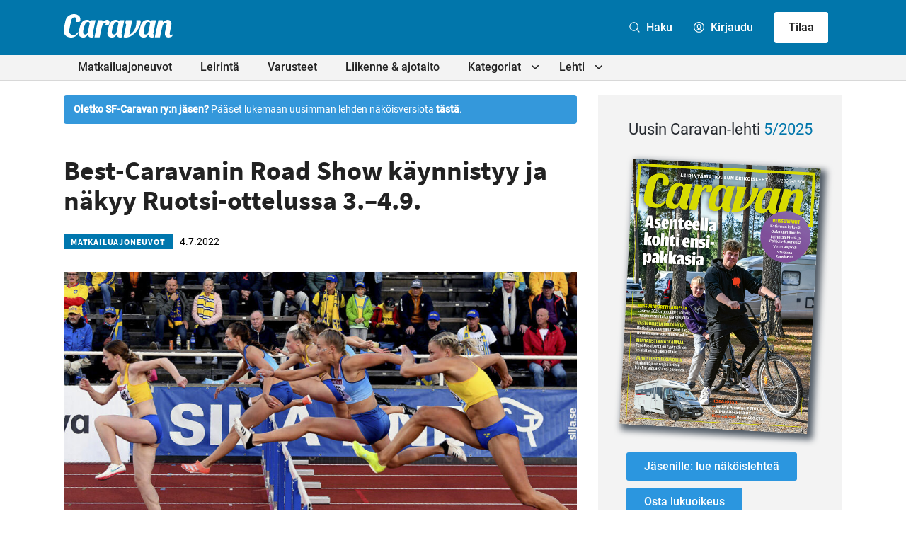

--- FILE ---
content_type: text/html; charset=UTF-8
request_url: https://caravan-lehti.fi/matkailuajoneuvot/best-caravanin-road-show-kaynnistyy-ja-nakyy-ruotsi-ottelussa-3-4-9/
body_size: 30635
content:

<!doctype html>
<html lang="fi">

<head>
  <meta charset="UTF-8">
  <meta name="viewport" content="width=device-width, initial-scale=1">
  <link rel="profile" href="http://gmpg.org/xfn/11">
  <script defer data-domain="caravan-lehti.fi" src="https://analytics.dude.fi/js/script.js"></script>

  <!-- Global site tag (gtag.js) - Google Analytics -->
  <script async data-src="https://www.googletagmanager.com/gtag/js?id=G-V52Q8WQX6V" data-cookiecategory="analytics"></script>
  <script data-cookiecategory="analytics">
    window.dataLayer = window.dataLayer || [];
    function gtag(){dataLayer.push(arguments);}
    gtag('js', new Date());

    gtag('config', 'G-V52Q8WQX6V');
  </script>

  <meta name='robots' content='index, follow, max-image-preview:large, max-snippet:-1, max-video-preview:-1' />
	<style>img:is([sizes="auto" i], [sizes^="auto," i]) { contain-intrinsic-size: 3000px 1500px }</style>
	<script>
window.koko_analytics = {"url":"https:\/\/caravan-lehti.fi\/wp\/wp-admin\/admin-ajax.php?action=koko_analytics_collect","site_url":"https:\/\/caravan-lehti.fi","post_id":25299,"path":"\/matkailuajoneuvot\/best-caravanin-road-show-kaynnistyy-ja-nakyy-ruotsi-ottelussa-3-4-9\/","method":"cookie","use_cookie":true};
</script>

	<title>Best-Caravanin Road Show käynnistyy ja näkyy Ruotsi-ottelussa 3.–4.9. - Caravan-lehti</title>
	<link rel="canonical" href="https://caravan-lehti.fi/matkailuajoneuvot/best-caravanin-road-show-kaynnistyy-ja-nakyy-ruotsi-ottelussa-3-4-9/" />
	<meta property="og:locale" content="fi_FI" />
	<meta property="og:type" content="article" />
	<meta property="og:title" content="Best-Caravanin Road Show käynnistyy ja näkyy Ruotsi-ottelussa 3.–4.9. - Caravan-lehti" />
	<meta property="og:description" content="Best-Caravanin järjestyksessään kolmas Road Show -kiertue käynnistyy uusitulla Olympiastadionilla maaotteluhengessä, sillä Best-Caravan on yleisurheilun Ruotsi-ottelun pääyhteistyökumppani, ja Road Show on osa tapahtuman ohjelmakokonaisuutta. 3.–4. syyskuuta Helsingissä järjestettävä ottelu tunnetaan paremmin nimellä Suomi–Ruotsi-maaottelu. – Road Show -kiertue sai alkunsa vuoden 2020 poikkeusajassa. Lyhyen historiansa aikana siitä on muodostunut odotettu perinne niin asiakkaillemme kuin työntekijöillemme. Ruotsi-ottelu antaa [&hellip;]" />
	<meta property="og:url" content="https://caravan-lehti.fi/matkailuajoneuvot/best-caravanin-road-show-kaynnistyy-ja-nakyy-ruotsi-ottelussa-3-4-9/" />
	<meta property="og:site_name" content="Caravan-lehti" />
	<meta property="article:publisher" content="https://www.facebook.com/caravanlehti" />
	<meta property="article:published_time" content="2022-07-04T11:39:40+00:00" />
	<meta property="article:modified_time" content="2022-07-04T11:39:41+00:00" />
	<meta property="og:image" content="https://caravan-lehti.fi/media/Ruotsi-ottelu2-1024x618-1.jpg" />
	<meta property="og:image:width" content="980" />
	<meta property="og:image:height" content="588" />
	<meta property="og:image:type" content="image/jpeg" />
	<meta name="author" content="Pekka Virtanen" />
	<meta name="twitter:card" content="summary_large_image" />
	<meta name="twitter:creator" content="@caravanlehti" />
	<meta name="twitter:site" content="@caravanlehti" />
	<meta name="twitter:label1" content="Kirjoittanut" />
	<meta name="twitter:data1" content="Pekka Virtanen" />
	<meta name="twitter:label2" content="Arvioitu lukuaika" />
	<meta name="twitter:data2" content="2 minuuttia" />
	<script type="application/ld+json" class="yoast-schema-graph">{"@context":"https://schema.org","@graph":[{"@type":"Article","@id":"https://caravan-lehti.fi/matkailuajoneuvot/best-caravanin-road-show-kaynnistyy-ja-nakyy-ruotsi-ottelussa-3-4-9/#article","isPartOf":{"@id":"https://caravan-lehti.fi/matkailuajoneuvot/best-caravanin-road-show-kaynnistyy-ja-nakyy-ruotsi-ottelussa-3-4-9/"},"author":{"name":"Pekka Virtanen","@id":"https://caravan-lehti.fi/#/schema/person/5176c15f970b065ffb7fcb1d1141e0f1"},"headline":"Best-Caravanin Road Show käynnistyy ja näkyy Ruotsi-ottelussa 3.–4.9.","datePublished":"2022-07-04T11:39:40+00:00","dateModified":"2022-07-04T11:39:41+00:00","mainEntityOfPage":{"@id":"https://caravan-lehti.fi/matkailuajoneuvot/best-caravanin-road-show-kaynnistyy-ja-nakyy-ruotsi-ottelussa-3-4-9/"},"wordCount":236,"commentCount":0,"publisher":{"@id":"https://caravan-lehti.fi/#organization"},"image":{"@id":"https://caravan-lehti.fi/matkailuajoneuvot/best-caravanin-road-show-kaynnistyy-ja-nakyy-ruotsi-ottelussa-3-4-9/#primaryimage"},"thumbnailUrl":"https://caravan-lehti.fi/media/Ruotsi-ottelu2-1024x618-1.jpg","keywords":["Best-Caravan","karavaanarit","matkailuajoneuvot","matkailuautot","matkailuvaunut","Road Show","Ruotsi-ottelu"],"articleSection":["Matkailuajoneuvot"],"inLanguage":"fi","potentialAction":[{"@type":"CommentAction","name":"Comment","target":["https://caravan-lehti.fi/matkailuajoneuvot/best-caravanin-road-show-kaynnistyy-ja-nakyy-ruotsi-ottelussa-3-4-9/#respond"]}]},{"@type":"WebPage","@id":"https://caravan-lehti.fi/matkailuajoneuvot/best-caravanin-road-show-kaynnistyy-ja-nakyy-ruotsi-ottelussa-3-4-9/","url":"https://caravan-lehti.fi/matkailuajoneuvot/best-caravanin-road-show-kaynnistyy-ja-nakyy-ruotsi-ottelussa-3-4-9/","name":"Best-Caravanin Road Show käynnistyy ja näkyy Ruotsi-ottelussa 3.–4.9. - Caravan-lehti","isPartOf":{"@id":"https://caravan-lehti.fi/#website"},"primaryImageOfPage":{"@id":"https://caravan-lehti.fi/matkailuajoneuvot/best-caravanin-road-show-kaynnistyy-ja-nakyy-ruotsi-ottelussa-3-4-9/#primaryimage"},"image":{"@id":"https://caravan-lehti.fi/matkailuajoneuvot/best-caravanin-road-show-kaynnistyy-ja-nakyy-ruotsi-ottelussa-3-4-9/#primaryimage"},"thumbnailUrl":"https://caravan-lehti.fi/media/Ruotsi-ottelu2-1024x618-1.jpg","datePublished":"2022-07-04T11:39:40+00:00","dateModified":"2022-07-04T11:39:41+00:00","breadcrumb":{"@id":"https://caravan-lehti.fi/matkailuajoneuvot/best-caravanin-road-show-kaynnistyy-ja-nakyy-ruotsi-ottelussa-3-4-9/#breadcrumb"},"inLanguage":"fi","potentialAction":[{"@type":"ReadAction","target":["https://caravan-lehti.fi/matkailuajoneuvot/best-caravanin-road-show-kaynnistyy-ja-nakyy-ruotsi-ottelussa-3-4-9/"]}]},{"@type":"ImageObject","inLanguage":"fi","@id":"https://caravan-lehti.fi/matkailuajoneuvot/best-caravanin-road-show-kaynnistyy-ja-nakyy-ruotsi-ottelussa-3-4-9/#primaryimage","url":"https://caravan-lehti.fi/media/Ruotsi-ottelu2-1024x618-1.jpg","contentUrl":"https://caravan-lehti.fi/media/Ruotsi-ottelu2-1024x618-1.jpg","width":980,"height":588},{"@type":"BreadcrumbList","@id":"https://caravan-lehti.fi/matkailuajoneuvot/best-caravanin-road-show-kaynnistyy-ja-nakyy-ruotsi-ottelussa-3-4-9/#breadcrumb","itemListElement":[{"@type":"ListItem","position":1,"name":"Home","item":"https://caravan-lehti.fi/"},{"@type":"ListItem","position":2,"name":"Artikkelit","item":"https://caravan-lehti.fi/artikkelit/"},{"@type":"ListItem","position":3,"name":"Best-Caravanin Road Show käynnistyy ja näkyy Ruotsi-ottelussa 3.–4.9."}]},{"@type":"WebSite","@id":"https://caravan-lehti.fi/#website","url":"https://caravan-lehti.fi/","name":"Caravan-lehti","description":"Leirintämatkailun erikoislehti","publisher":{"@id":"https://caravan-lehti.fi/#organization"},"potentialAction":[{"@type":"SearchAction","target":{"@type":"EntryPoint","urlTemplate":"https://caravan-lehti.fi/?s={search_term_string}"},"query-input":{"@type":"PropertyValueSpecification","valueRequired":true,"valueName":"search_term_string"}}],"inLanguage":"fi"},{"@type":"Organization","@id":"https://caravan-lehti.fi/#organization","name":"Caravan-lehti","url":"https://caravan-lehti.fi/","logo":{"@type":"ImageObject","inLanguage":"fi","@id":"https://caravan-lehti.fi/#/schema/logo/image/","url":"https://caravan-lehti.fi/media/Caravan.jpg","contentUrl":"https://caravan-lehti.fi/media/Caravan.jpg","width":110,"height":33,"caption":"Caravan-lehti"},"image":{"@id":"https://caravan-lehti.fi/#/schema/logo/image/"},"sameAs":["https://www.facebook.com/caravanlehti","https://x.com/caravanlehti","https://www.instagram.com/caravanlehti/","https://www.youtube.com/channel/UCk3V1HXa2lrRorzRqGq5dFw","https://fi.wikipedia.org/wiki/Caravan-lehti"]},{"@type":"Person","@id":"https://caravan-lehti.fi/#/schema/person/5176c15f970b065ffb7fcb1d1141e0f1","name":"Pekka Virtanen","image":{"@type":"ImageObject","inLanguage":"fi","@id":"https://caravan-lehti.fi/#/schema/person/image/","url":"https://secure.gravatar.com/avatar/f2837697546e390ec577c18354fe5c668fa13a4f97737a53d6a4bd895b8d3b7d?s=96&d=mm&r=g","contentUrl":"https://secure.gravatar.com/avatar/f2837697546e390ec577c18354fe5c668fa13a4f97737a53d6a4bd895b8d3b7d?s=96&d=mm&r=g","caption":"Pekka Virtanen"},"url":"https://caravan-lehti.fi/author/pekka/"}]}</script>


<link rel='dns-prefetch' href='//stats.wp.com' />
<link rel="alternate" type="application/rss+xml" title="Caravan-lehti &raquo; syöte" href="https://caravan-lehti.fi/feed/" />
<link rel="alternate" type="application/rss+xml" title="Caravan-lehti &raquo; kommenttien syöte" href="https://caravan-lehti.fi/comments/feed/" />
<link rel='stylesheet' id='wp-block-library-css' href='https://caravan-lehti.fi/wp/wp-includes/css/dist/block-library/style.min.css?ver=6.8.3' media='all' />
<style id='wp-block-library-theme-inline-css'>
.wp-block-audio :where(figcaption){color:#555;font-size:13px;text-align:center}.is-dark-theme .wp-block-audio :where(figcaption){color:#ffffffa6}.wp-block-audio{margin:0 0 1em}.wp-block-code{border:1px solid #ccc;border-radius:4px;font-family:Menlo,Consolas,monaco,monospace;padding:.8em 1em}.wp-block-embed :where(figcaption){color:#555;font-size:13px;text-align:center}.is-dark-theme .wp-block-embed :where(figcaption){color:#ffffffa6}.wp-block-embed{margin:0 0 1em}.blocks-gallery-caption{color:#555;font-size:13px;text-align:center}.is-dark-theme .blocks-gallery-caption{color:#ffffffa6}:root :where(.wp-block-image figcaption){color:#555;font-size:13px;text-align:center}.is-dark-theme :root :where(.wp-block-image figcaption){color:#ffffffa6}.wp-block-image{margin:0 0 1em}.wp-block-pullquote{border-bottom:4px solid;border-top:4px solid;color:currentColor;margin-bottom:1.75em}.wp-block-pullquote cite,.wp-block-pullquote footer,.wp-block-pullquote__citation{color:currentColor;font-size:.8125em;font-style:normal;text-transform:uppercase}.wp-block-quote{border-left:.25em solid;margin:0 0 1.75em;padding-left:1em}.wp-block-quote cite,.wp-block-quote footer{color:currentColor;font-size:.8125em;font-style:normal;position:relative}.wp-block-quote:where(.has-text-align-right){border-left:none;border-right:.25em solid;padding-left:0;padding-right:1em}.wp-block-quote:where(.has-text-align-center){border:none;padding-left:0}.wp-block-quote.is-large,.wp-block-quote.is-style-large,.wp-block-quote:where(.is-style-plain){border:none}.wp-block-search .wp-block-search__label{font-weight:700}.wp-block-search__button{border:1px solid #ccc;padding:.375em .625em}:where(.wp-block-group.has-background){padding:1.25em 2.375em}.wp-block-separator.has-css-opacity{opacity:.4}.wp-block-separator{border:none;border-bottom:2px solid;margin-left:auto;margin-right:auto}.wp-block-separator.has-alpha-channel-opacity{opacity:1}.wp-block-separator:not(.is-style-wide):not(.is-style-dots){width:100px}.wp-block-separator.has-background:not(.is-style-dots){border-bottom:none;height:1px}.wp-block-separator.has-background:not(.is-style-wide):not(.is-style-dots){height:2px}.wp-block-table{margin:0 0 1em}.wp-block-table td,.wp-block-table th{word-break:normal}.wp-block-table :where(figcaption){color:#555;font-size:13px;text-align:center}.is-dark-theme .wp-block-table :where(figcaption){color:#ffffffa6}.wp-block-video :where(figcaption){color:#555;font-size:13px;text-align:center}.is-dark-theme .wp-block-video :where(figcaption){color:#ffffffa6}.wp-block-video{margin:0 0 1em}:root :where(.wp-block-template-part.has-background){margin-bottom:0;margin-top:0;padding:1.25em 2.375em}
</style>
<style id='classic-theme-styles-inline-css'>
/*! This file is auto-generated */
.wp-block-button__link{color:#fff;background-color:#32373c;border-radius:9999px;box-shadow:none;text-decoration:none;padding:calc(.667em + 2px) calc(1.333em + 2px);font-size:1.125em}.wp-block-file__button{background:#32373c;color:#fff;text-decoration:none}
</style>
<style id='restrict-content-pro-content-upgrade-redirect-style-inline-css'>
.wp-block-restrict-content-pro-content-upgrade-redirect .wp-block-button__width-25{width:calc(25% - .5rem)}.wp-block-restrict-content-pro-content-upgrade-redirect .wp-block-button__width-25 .wp-block-button__link{width:100%}.wp-block-restrict-content-pro-content-upgrade-redirect .wp-block-button__width-50{width:calc(50% - .5rem)}.wp-block-restrict-content-pro-content-upgrade-redirect .wp-block-button__width-50 .wp-block-button__link{width:100%}.wp-block-restrict-content-pro-content-upgrade-redirect .wp-block-button__width-75{width:calc(75% - .5rem)}.wp-block-restrict-content-pro-content-upgrade-redirect .wp-block-button__width-75 .wp-block-button__link{width:100%}.wp-block-restrict-content-pro-content-upgrade-redirect .wp-block-button__width-100{margin-right:0;width:100%}.wp-block-restrict-content-pro-content-upgrade-redirect .wp-block-button__width-100 .wp-block-button__link{width:100%}

</style>
<link rel='stylesheet' id='mediaelement-css' href='https://caravan-lehti.fi/wp/wp-includes/js/mediaelement/mediaelementplayer-legacy.min.css?ver=4.2.17' media='all' />
<link rel='stylesheet' id='wp-mediaelement-css' href='https://caravan-lehti.fi/wp/wp-includes/js/mediaelement/wp-mediaelement.min.css?ver=6.8.3' media='all' />
<style id='jetpack-sharing-buttons-style-inline-css'>
.jetpack-sharing-buttons__services-list{display:flex;flex-direction:row;flex-wrap:wrap;gap:0;list-style-type:none;margin:5px;padding:0}.jetpack-sharing-buttons__services-list.has-small-icon-size{font-size:12px}.jetpack-sharing-buttons__services-list.has-normal-icon-size{font-size:16px}.jetpack-sharing-buttons__services-list.has-large-icon-size{font-size:24px}.jetpack-sharing-buttons__services-list.has-huge-icon-size{font-size:36px}@media print{.jetpack-sharing-buttons__services-list{display:none!important}}.editor-styles-wrapper .wp-block-jetpack-sharing-buttons{gap:0;padding-inline-start:0}ul.jetpack-sharing-buttons__services-list.has-background{padding:1.25em 2.375em}
</style>
<style id='global-styles-inline-css'>
:root{--wp--preset--aspect-ratio--square: 1;--wp--preset--aspect-ratio--4-3: 4/3;--wp--preset--aspect-ratio--3-4: 3/4;--wp--preset--aspect-ratio--3-2: 3/2;--wp--preset--aspect-ratio--2-3: 2/3;--wp--preset--aspect-ratio--16-9: 16/9;--wp--preset--aspect-ratio--9-16: 9/16;--wp--preset--color--black: #000000;--wp--preset--color--cyan-bluish-gray: #abb8c3;--wp--preset--color--white: #ffffff;--wp--preset--color--pale-pink: #f78da7;--wp--preset--color--vivid-red: #cf2e2e;--wp--preset--color--luminous-vivid-orange: #ff6900;--wp--preset--color--luminous-vivid-amber: #fcb900;--wp--preset--color--light-green-cyan: #7bdcb5;--wp--preset--color--vivid-green-cyan: #00d084;--wp--preset--color--pale-cyan-blue: #8ed1fc;--wp--preset--color--vivid-cyan-blue: #0693e3;--wp--preset--color--vivid-purple: #9b51e0;--wp--preset--gradient--vivid-cyan-blue-to-vivid-purple: linear-gradient(135deg,rgba(6,147,227,1) 0%,rgb(155,81,224) 100%);--wp--preset--gradient--light-green-cyan-to-vivid-green-cyan: linear-gradient(135deg,rgb(122,220,180) 0%,rgb(0,208,130) 100%);--wp--preset--gradient--luminous-vivid-amber-to-luminous-vivid-orange: linear-gradient(135deg,rgba(252,185,0,1) 0%,rgba(255,105,0,1) 100%);--wp--preset--gradient--luminous-vivid-orange-to-vivid-red: linear-gradient(135deg,rgba(255,105,0,1) 0%,rgb(207,46,46) 100%);--wp--preset--gradient--very-light-gray-to-cyan-bluish-gray: linear-gradient(135deg,rgb(238,238,238) 0%,rgb(169,184,195) 100%);--wp--preset--gradient--cool-to-warm-spectrum: linear-gradient(135deg,rgb(74,234,220) 0%,rgb(151,120,209) 20%,rgb(207,42,186) 40%,rgb(238,44,130) 60%,rgb(251,105,98) 80%,rgb(254,248,76) 100%);--wp--preset--gradient--blush-light-purple: linear-gradient(135deg,rgb(255,206,236) 0%,rgb(152,150,240) 100%);--wp--preset--gradient--blush-bordeaux: linear-gradient(135deg,rgb(254,205,165) 0%,rgb(254,45,45) 50%,rgb(107,0,62) 100%);--wp--preset--gradient--luminous-dusk: linear-gradient(135deg,rgb(255,203,112) 0%,rgb(199,81,192) 50%,rgb(65,88,208) 100%);--wp--preset--gradient--pale-ocean: linear-gradient(135deg,rgb(255,245,203) 0%,rgb(182,227,212) 50%,rgb(51,167,181) 100%);--wp--preset--gradient--electric-grass: linear-gradient(135deg,rgb(202,248,128) 0%,rgb(113,206,126) 100%);--wp--preset--gradient--midnight: linear-gradient(135deg,rgb(2,3,129) 0%,rgb(40,116,252) 100%);--wp--preset--font-size--small: 13px;--wp--preset--font-size--medium: 20px;--wp--preset--font-size--large: 36px;--wp--preset--font-size--x-large: 42px;--wp--preset--spacing--20: 0.44rem;--wp--preset--spacing--30: 0.67rem;--wp--preset--spacing--40: 1rem;--wp--preset--spacing--50: 1.5rem;--wp--preset--spacing--60: 2.25rem;--wp--preset--spacing--70: 3.38rem;--wp--preset--spacing--80: 5.06rem;--wp--preset--shadow--natural: 6px 6px 9px rgba(0, 0, 0, 0.2);--wp--preset--shadow--deep: 12px 12px 50px rgba(0, 0, 0, 0.4);--wp--preset--shadow--sharp: 6px 6px 0px rgba(0, 0, 0, 0.2);--wp--preset--shadow--outlined: 6px 6px 0px -3px rgba(255, 255, 255, 1), 6px 6px rgba(0, 0, 0, 1);--wp--preset--shadow--crisp: 6px 6px 0px rgba(0, 0, 0, 1);}:where(.is-layout-flex){gap: 0.5em;}:where(.is-layout-grid){gap: 0.5em;}body .is-layout-flex{display: flex;}.is-layout-flex{flex-wrap: wrap;align-items: center;}.is-layout-flex > :is(*, div){margin: 0;}body .is-layout-grid{display: grid;}.is-layout-grid > :is(*, div){margin: 0;}:where(.wp-block-columns.is-layout-flex){gap: 2em;}:where(.wp-block-columns.is-layout-grid){gap: 2em;}:where(.wp-block-post-template.is-layout-flex){gap: 1.25em;}:where(.wp-block-post-template.is-layout-grid){gap: 1.25em;}.has-black-color{color: var(--wp--preset--color--black) !important;}.has-cyan-bluish-gray-color{color: var(--wp--preset--color--cyan-bluish-gray) !important;}.has-white-color{color: var(--wp--preset--color--white) !important;}.has-pale-pink-color{color: var(--wp--preset--color--pale-pink) !important;}.has-vivid-red-color{color: var(--wp--preset--color--vivid-red) !important;}.has-luminous-vivid-orange-color{color: var(--wp--preset--color--luminous-vivid-orange) !important;}.has-luminous-vivid-amber-color{color: var(--wp--preset--color--luminous-vivid-amber) !important;}.has-light-green-cyan-color{color: var(--wp--preset--color--light-green-cyan) !important;}.has-vivid-green-cyan-color{color: var(--wp--preset--color--vivid-green-cyan) !important;}.has-pale-cyan-blue-color{color: var(--wp--preset--color--pale-cyan-blue) !important;}.has-vivid-cyan-blue-color{color: var(--wp--preset--color--vivid-cyan-blue) !important;}.has-vivid-purple-color{color: var(--wp--preset--color--vivid-purple) !important;}.has-black-background-color{background-color: var(--wp--preset--color--black) !important;}.has-cyan-bluish-gray-background-color{background-color: var(--wp--preset--color--cyan-bluish-gray) !important;}.has-white-background-color{background-color: var(--wp--preset--color--white) !important;}.has-pale-pink-background-color{background-color: var(--wp--preset--color--pale-pink) !important;}.has-vivid-red-background-color{background-color: var(--wp--preset--color--vivid-red) !important;}.has-luminous-vivid-orange-background-color{background-color: var(--wp--preset--color--luminous-vivid-orange) !important;}.has-luminous-vivid-amber-background-color{background-color: var(--wp--preset--color--luminous-vivid-amber) !important;}.has-light-green-cyan-background-color{background-color: var(--wp--preset--color--light-green-cyan) !important;}.has-vivid-green-cyan-background-color{background-color: var(--wp--preset--color--vivid-green-cyan) !important;}.has-pale-cyan-blue-background-color{background-color: var(--wp--preset--color--pale-cyan-blue) !important;}.has-vivid-cyan-blue-background-color{background-color: var(--wp--preset--color--vivid-cyan-blue) !important;}.has-vivid-purple-background-color{background-color: var(--wp--preset--color--vivid-purple) !important;}.has-black-border-color{border-color: var(--wp--preset--color--black) !important;}.has-cyan-bluish-gray-border-color{border-color: var(--wp--preset--color--cyan-bluish-gray) !important;}.has-white-border-color{border-color: var(--wp--preset--color--white) !important;}.has-pale-pink-border-color{border-color: var(--wp--preset--color--pale-pink) !important;}.has-vivid-red-border-color{border-color: var(--wp--preset--color--vivid-red) !important;}.has-luminous-vivid-orange-border-color{border-color: var(--wp--preset--color--luminous-vivid-orange) !important;}.has-luminous-vivid-amber-border-color{border-color: var(--wp--preset--color--luminous-vivid-amber) !important;}.has-light-green-cyan-border-color{border-color: var(--wp--preset--color--light-green-cyan) !important;}.has-vivid-green-cyan-border-color{border-color: var(--wp--preset--color--vivid-green-cyan) !important;}.has-pale-cyan-blue-border-color{border-color: var(--wp--preset--color--pale-cyan-blue) !important;}.has-vivid-cyan-blue-border-color{border-color: var(--wp--preset--color--vivid-cyan-blue) !important;}.has-vivid-purple-border-color{border-color: var(--wp--preset--color--vivid-purple) !important;}.has-vivid-cyan-blue-to-vivid-purple-gradient-background{background: var(--wp--preset--gradient--vivid-cyan-blue-to-vivid-purple) !important;}.has-light-green-cyan-to-vivid-green-cyan-gradient-background{background: var(--wp--preset--gradient--light-green-cyan-to-vivid-green-cyan) !important;}.has-luminous-vivid-amber-to-luminous-vivid-orange-gradient-background{background: var(--wp--preset--gradient--luminous-vivid-amber-to-luminous-vivid-orange) !important;}.has-luminous-vivid-orange-to-vivid-red-gradient-background{background: var(--wp--preset--gradient--luminous-vivid-orange-to-vivid-red) !important;}.has-very-light-gray-to-cyan-bluish-gray-gradient-background{background: var(--wp--preset--gradient--very-light-gray-to-cyan-bluish-gray) !important;}.has-cool-to-warm-spectrum-gradient-background{background: var(--wp--preset--gradient--cool-to-warm-spectrum) !important;}.has-blush-light-purple-gradient-background{background: var(--wp--preset--gradient--blush-light-purple) !important;}.has-blush-bordeaux-gradient-background{background: var(--wp--preset--gradient--blush-bordeaux) !important;}.has-luminous-dusk-gradient-background{background: var(--wp--preset--gradient--luminous-dusk) !important;}.has-pale-ocean-gradient-background{background: var(--wp--preset--gradient--pale-ocean) !important;}.has-electric-grass-gradient-background{background: var(--wp--preset--gradient--electric-grass) !important;}.has-midnight-gradient-background{background: var(--wp--preset--gradient--midnight) !important;}.has-small-font-size{font-size: var(--wp--preset--font-size--small) !important;}.has-medium-font-size{font-size: var(--wp--preset--font-size--medium) !important;}.has-large-font-size{font-size: var(--wp--preset--font-size--large) !important;}.has-x-large-font-size{font-size: var(--wp--preset--font-size--x-large) !important;}
:where(.wp-block-post-template.is-layout-flex){gap: 1.25em;}:where(.wp-block-post-template.is-layout-grid){gap: 1.25em;}
:where(.wp-block-columns.is-layout-flex){gap: 2em;}:where(.wp-block-columns.is-layout-grid){gap: 2em;}
:root :where(.wp-block-pullquote){font-size: 1.5em;line-height: 1.6;}
</style>
<link rel='stylesheet' id='cookieconsent-css' href='https://caravan-lehti.fi//content/plugins/air-cookie/assets/cookieconsent.css?ver=2.9.1' media='all' />
<link rel='stylesheet' id='styles-css' href='https://caravan-lehti.fi//content/themes/caravanlehti/css/global.min.css?ver=1733238865' media='all' />
<script id="caravanlehti_legacy-js-before">
var supportsES6 = (function () {
  try {
    new Function("(a = 0) => a");
    return true;
  } catch (err) {
    return false;
  }
  }());
  var legacyScript ="https://caravan-lehti.fi//content/themes/caravanlehti/js/prod/legacy.js";
  if (!supportsES6) {
    var script = document.createElement("script");
    script.src = legacyScript;
    document.head.appendChild(script);
  }
</script>
<link rel="https://api.w.org/" href="https://caravan-lehti.fi/wp-json/" /><link rel="alternate" title="JSON" type="application/json" href="https://caravan-lehti.fi/wp-json/wp/v2/posts/25299" /><link rel="EditURI" type="application/rsd+xml" title="RSD" href="https://caravan-lehti.fi/wp/xmlrpc.php?rsd" />
<meta name="generator" content="WordPress 6.8.3" />
<link rel='shortlink' href='https://caravan-lehti.fi/?p=25299' />
<link rel="alternate" title="oEmbed (JSON)" type="application/json+oembed" href="https://caravan-lehti.fi/wp-json/oembed/1.0/embed?url=https%3A%2F%2Fcaravan-lehti.fi%2Fmatkailuajoneuvot%2Fbest-caravanin-road-show-kaynnistyy-ja-nakyy-ruotsi-ottelussa-3-4-9%2F" />
<link rel="alternate" title="oEmbed (XML)" type="text/xml+oembed" href="https://caravan-lehti.fi/wp-json/oembed/1.0/embed?url=https%3A%2F%2Fcaravan-lehti.fi%2Fmatkailuajoneuvot%2Fbest-caravanin-road-show-kaynnistyy-ja-nakyy-ruotsi-ottelussa-3-4-9%2F&#038;format=xml" />
	<style>img#wpstats{display:none}</style>
		<link rel="icon" href="https://caravan-lehti.fi/media/cropped-Caravan_favicon_uusi-32x32.png" sizes="32x32" />
<link rel="icon" href="https://caravan-lehti.fi/media/cropped-Caravan_favicon_uusi-192x192.png" sizes="192x192" />
<link rel="apple-touch-icon" href="https://caravan-lehti.fi/media/cropped-Caravan_favicon_uusi-180x180.png" />
<meta name="msapplication-TileImage" content="https://caravan-lehti.fi/media/cropped-Caravan_favicon_uusi-270x270.png" />

  <style>
    .ad-wrapper-panorama {
      margin-top: 3rem;
    }

    @media screen and (min-width: 480px) {
      .ad-wrapper img.mobile {
        display: none;
      }

      .ad-wrapper img.desktop {
        display: block;
      }
    }

    @media screen and (max-width: 480px) {
      .ad-wrapper img.mobile {
        display: block;
      }

      .ad-wrapper img.desktop {
        display: none;
      }
    }
  </style>
</head>

<body class="wp-singular post-template-default single single-post postid-25299 single-format-standard wp-theme-caravanlehti no-js">
    <div id="page" class="site">

    <a class="skip-link screen-reader-text" href="#content">Siirry suoraan sisältöön</a>

    
    <div class="nav-container">
      <header class="site-header">

        
<div class="site-branding">

  <h1 class="site-title">
    <a href="https://caravan-lehti.fi/" rel="home">
      <span class="screen-reader-text">Caravan-lehti</span>
      <svg class="logo" xmlns="http://www.w3.org/2000/svg" width="758.7" height="160.4" viewBox="0 0 758.7 160.4"><path fill="#0B0C0C" d="M221.7 41.7s-17.6 82.1-18.6 87.5c-.5 2.6-.7 4.8-.3 7.5.3 2.5 1.6 4.6 4 5.7 1 .5 2.6.9 2.6.9l-3.3 15.3s-2.8.7-4.1.9c-4.4.8-8.8 1.2-13.2.7-8.4-1-15.4-5.3-18.4-13.4-.7-1.8-1.1-3.8-1.7-5.7-.1-.3-.3-.7-.6-.8-.4-.2-.8 0-1.1.5-1.4 2.1-2.8 4.3-4.4 6.3-4.9 6-9.9 10.4-17.4 12.4-4.8 1.2-12.6 1.3-17.5.4-4.6-.9-8.9-2.5-12.7-5.3-4.7-3.4-7.3-7.1-9.6-13.4-1.7-4.7-2.1-9.6-1.5-14.5.9-7 2.3-13.9 3.8-20.8 1.6-6.8 2.8-12.7 4.8-19.8 1.4-5 3-9.8 5-14.8s7.2-14.4 12.1-19.3c3.3-3.3 9.8-8.6 18.8-11.1 5.6-1.4 12.4-2.2 18.6-1.6 5.3.5 9 1.5 13.1 5 1.7 1.5 3 3.4 3.4 4 .4.6.6.8.8 1 0 0 4.8-5.5 6.2-7.1.3-.3.6-.4 1.3-.4l29.9-.1zm-83.6 93.1c2.9 3.9 8.7 6.2 15.9 3.9 4.7-1.5 6.7-2.8 9.8-6.8 2.2-2.9 4.2-10.2 5.1-13.9.9-3.7 2.1-9.3 3.1-14 1.7-7.5 3.2-15.1 4.9-22.6 1.2-5.4 2.3-10.8 3.5-16.3.3-1.5.7-3 .2-4.6-1.5-4.4-6.3-7.6-11-7.5-6.1 0-10.7 2.4-14 5.9-2.6 2.8-5.3 6.2-8.2 13.3-5.1 12.2-7.9 21.4-10.5 35.5-4.1 20.9-.6 24.7 1.2 27.1zM421.9 41.7s-17.6 82.1-18.6 87.5c-.5 2.6-.7 4.8-.3 7.5.3 2.5 1.6 4.6 4 5.7 1 .5 2.6.9 2.6.9l-3.3 15.3s-2.8.7-4.1.9c-4.4.8-8.8 1.2-13.2.7-8.4-1-15.4-5.3-18.4-13.4-.7-1.8-1.1-3.8-1.7-5.7-.1-.3-.3-.7-.6-.8-.4-.2-.8 0-1.1.5-1.4 2.1-2.8 4.3-4.4 6.3-4.9 6-9.9 10.4-17.4 12.4-4.8 1.2-12.6 1.3-17.5.4-4.6-.9-8.9-2.5-12.7-5.3-4.7-3.4-7.3-7.1-9.6-13.4-1.7-4.7-2.1-9.6-1.5-14.5.9-7 2.3-13.9 3.8-20.8 1.6-6.8 2.8-12.7 4.8-19.8 1.4-5 3-9.8 5-14.8s7.2-14.4 12.1-19.3c3.3-3.3 9.8-8.6 18.8-11.1 5.6-1.4 12.4-2.2 18.6-1.6 5.3.5 9 1.5 13.1 5 1.7 1.5 3 3.4 3.4 4 .4.6.6.8.8 1 0 0 4.8-5.5 6.2-7.1.3-.3.6-.4 1.3-.4l29.9-.1zm-83.6 93.1c2.9 3.9 8.7 6.2 15.9 3.9 4.7-1.5 6.7-2.8 9.8-6.8 2.2-2.9 4.2-10.2 5.1-13.9.9-3.7 2.1-9.3 3.1-14 1.7-7.5 3.2-15.1 4.9-22.6 1.2-5.4 2.3-10.8 3.5-16.3.3-1.5.7-3 .2-4.6-1.5-4.4-6.3-7.6-11-7.5-6.1 0-10.7 2.4-14 5.9-2.6 2.8-5.3 6.2-8.2 13.3-5.1 12.2-7.9 21.4-10.5 35.5-4.1 20.9-.6 24.7 1.2 27.1zM642.9 41.7s-17.6 82.1-18.6 87.5c-.5 2.6-.7 4.8-.3 7.5.3 2.5 1.6 4.6 4 5.7 1 .5 2.6.9 2.6.9l-3.3 15.3s-2.8.7-4.1.9c-4.4.8-8.8 1.2-13.2.7-8.4-1-15.4-5.3-18.4-13.4-.7-1.8-1.1-3.8-1.7-5.7-.1-.3-.3-.7-.6-.8-.4-.2-.8 0-1.1.5-1.4 2.1-2.8 4.3-4.4 6.3-4.9 6-9.9 10.4-17.4 12.4-4.8 1.2-12.6 1.3-17.5.4-4.6-.9-8.9-2.5-12.7-5.3-4.7-3.4-7.3-7.1-9.6-13.4-1.7-4.7-2.1-9.6-1.5-14.5.9-7 2.3-13.9 3.8-20.8 1.6-6.8 2.8-12.7 4.8-19.8 1.4-5 3-9.8 5-14.8s7.2-14.4 12.1-19.3c3.3-3.3 9.8-8.6 18.8-11.1 5.6-1.4 12.4-2.2 18.6-1.6 5.3.5 9 1.5 13.1 5 1.7 1.5 3 3.4 3.4 4 .4.6.6.8.8 1 0 0 4.8-5.5 6.2-7.1.3-.3.6-.4 1.3-.4l29.9-.1zm-83.6 93.1c2.9 3.9 8.7 6.2 15.9 3.9 4.7-1.5 6.7-2.8 9.8-6.8 2.2-2.9 4.2-10.2 5.1-13.9.9-3.7 2.1-9.3 3.1-14 1.7-7.5 3.2-15.1 4.9-22.6 1.2-5.4 2.3-10.8 3.5-16.3.3-1.5.7-3 .2-4.6-1.5-4.4-6.3-7.6-11-7.5-6.1 0-10.7 2.4-14 5.9-2.6 2.8-5.3 6.2-8.2 13.3-5.1 12.2-7.9 21.4-10.5 35.5-4.1 20.9-.6 24.7 1.2 27.1zM98.2 135.5c-1.3 2-5.6 7.6-8.5 10.3-8.1 7.6-17.3 11.8-24.9 13.3-7.3 1.4-12 1.7-20.3.9-5.7-.5-10.5-1.5-16-3.5-5.6-2.1-11-5.5-15.9-9.9-4-3.6-8.6-9.3-10.8-16.9C-.4 122-.3 115.6.2 107.6c.3-5.4 1.2-10.8 2.1-16.1C3.8 83 7.5 65.7 7.5 65.7s2.5-11.3 4.1-19c1.4-6.4 4.6-14.5 8.2-19.9 6.1-9.2 13-14.9 20-18.7C47 4.2 54.9 1.4 61.6.7c5.8-.7 10-.9 15.7-.4 6.1.5 10.2 1.5 13.8 2.9 5.4 1.9 11.8 5.3 15.7 9.3 5.7 5.8 8.1 13.7 8.8 18.3.6 4 .2 9.5-.7 13.4-.8 3.6-1.8 5.7-3.5 7-2.2 1.7-5.1 2-7.9 2H83.7c3.8-10.3 5.6-22.5 1-27.9-5-5.9-22-6.1-29.9 10.6-1.6 3.4-3.6 12.2-6.1 23.8-2.8 12.8-9.6 44.8-10.2 51.1-2 18.9 7 26.1 17.6 30.3 6.1 2.5 16.5 3.3 25-.9 9.6-4.8 16.3-15.5 19-19.2.7-.9.9-.5.8.1S99 133.5 99 133.9c-.1.4-.4 1-.8 1.6zM213.8 158.7l24.9-117.1h28.5c1 0 1.2.3 1.3.7.6 2.4 3 11.5 3 11.5.3.9.3.9 1.5-.3 3.1-3.2 6-5.9 9.6-8.4 4.5-3.1 10.3-5.3 15.7-6.1 5.1-.8 10 .2 12.9 1.7 4 2 6.5 6.4 7.2 10.4.8 4.4.7 9.4-1.1 14.6-1.4 4-3 5.5-4.1 6.3-1.3 1-2.3 1.6-5.4 2.1-2.5.3-6.5.4-8.7.4H289c2.4-4.1 5.4-13.4 3.4-16.2-1.6-2.3-4.3-2.1-7.3-.2-3.2 1.9-9.4 8.3-12.4 12.9-3.1 4.8-5.2 10.1-6.7 15.6-1.5 5.6-2.7 11.2-4 16.9-1.4 6.1-11.5 54-11.6 54.7-.1.4-.3.6-.8.6-10.8-.1-35.8-.1-35.8-.1zM688.6 42c.1.6 3.1 12.4 3.2 12.8.1.2.1.2.2.1l1.4-1.4c3.2-3 8.7-7.2 13.3-9.6 4.8-2.4 9.9-4 14-4.5 5.4-.6 11.6.1 16.5 2.5 4.5 2.2 7.8 5.6 9.8 10.2 2.6 5.7 3.2 11.8 2.7 17.9-.5 6.8-1.9 13.5-3.3 20.2-1.5 7.5-3.2 14.9-4.8 22.4-1 4.6-2 9.2-2.9 13.8-.6 2.9-1.2 5.8-1 8.8.1 1.7.4 3.4 1.3 4.9 1.1 2 2.9 2.9 5.1 3.2 4.9.7 8.6-.6 12.6-3.2.5-.3 1.1-.8 1.5-1 .3-.2.4 0 .4.2 0 .1-2.1 10.1-2.5 11.6-.2.5-.8 1.1-1.2 1.3-.8.5-4.8 3-7.6 4.2-3.8 1.6-7.7 2.7-11.8 3.2-3.5.4-6.9.6-10.4.2-6.4-.9-12-3.4-15.9-8.9-2-2.8-3.2-6-4-9.4-1.3-6-1.1-11.9-.1-17.9 1.3-7.3 3.1-14.6 4.6-21.8 1.3-6.3 2.8-12.7 4.1-19 1.1-5.1 1.3-6.1 2.4-11.4.6-2.6 1-5.4-.2-8-1.3-2.8-4.5-4.5-7.4-4.3-3 .2-5.1 1.3-7.5 3-3.9 2.8-6.8 6.4-9.2 10.5-3.3 5.6-5.4 11.7-6.8 18-1.9 7.9-3.6 15.8-5.3 23.7-1.8 8.3-7.9 37.4-9.2 43.7-.1.6-.3.8-1 .8h-35.4c.4-2 25-117.1 25-117.1H688c.5-.1.5-.1.6.3zM536 47.6c-.1-2.1-.3-3.2-2-4.6-1.4-1.2-3.4-1.4-6-1.4h-21.5s.6 9.5-.2 18.7c-1.3 16.9-6.2 34.2-12.9 45.5-6.9 11.6-14.3 20.7-22.4 27.3-8 6.6-14.8 9.4-14.8 9.4s20.5-98.1 20.8-99.2c.4-1.7.3-1.8-1.5-1.8h-43s-4.4 20.6-4.6 21.5c-.2.8-.2.9.7 1.1 1.6.4 3.1 1.2 4.5 2.9s2.1 4.2 1.6 7.1c-1 5.1-1.1 5.5-1.8 8.9-.7 3.4-16 75.3-16 75.3s8.8 1.8 17.3 1.8c5.2 0 12-.9 22.8-4.6 8.6-2.9 21.3-10.2 31.2-18.9 11.1-9.8 17.7-16.6 24.5-26.5 7-10.2 16.5-27.2 20.6-42.2 2.2-8.3 2.9-16.1 2.7-20.3z"/></svg>
    </a>
  </h1>

      <p class="site-description screen-reader-text">Leirintämatkailun erikoislehti</p>
  
</div><!-- .site-branding -->
        
<div class="main-navigation-wrapper" id="main-navigation-wrapper">

  <button aria-controls="nav" id="nav-toggle" class="nav-toggle hamburger" type="button" aria-label="Avaa päävalikko">
    <span class="hamburger-box">
      <span class="hamburger-inner"></span>
    </span>
    <span id="nav-toggle-label" class="nav-toggle-label">Avaa päävalikko</span>
  </button>

  <nav id="nav" class="nav-primary" aria-label="Päävalikko">

    <ul id="main-menu" class="menu-items"><li role="none" id="menu-item-18791" class="menu-item menu-item-type-taxonomy menu-item-object-category current-post-ancestor current-menu-parent current-post-parent custom-menu-item menu-item-18791"><a role="menuitem" href="https://caravan-lehti.fi/kategoria/matkailuajoneuvot/">Matkailuajoneuvot</a></li>
<li role="none" id="menu-item-18794" class="menu-item menu-item-type-taxonomy menu-item-object-category custom-menu-item menu-item-18794"><a role="menuitem" href="https://caravan-lehti.fi/kategoria/leirinta/">Leirintä</a></li>
<li role="none" id="menu-item-18819" class="menu-item menu-item-type-taxonomy menu-item-object-category custom-menu-item menu-item-18819"><a role="menuitem" href="https://caravan-lehti.fi/kategoria/varusteet/">Varusteet</a></li>
<li role="none" id="menu-item-18792" class="menu-item menu-item-type-taxonomy menu-item-object-category custom-menu-item menu-item-18792"><a role="menuitem" href="https://caravan-lehti.fi/kategoria/liikenne-ajotaito/">Liikenne &amp; ajotaito</a></li>
<li role="none" id="menu-item-18818" class="menu-item menu-item-type-post_type menu-item-object-page current_page_parent menu-item-has-children custom-menu-item menu-item-18818 dropdown"><a role="menuitem" href="https://caravan-lehti.fi/artikkelit/" data-toggle="dropdown" class="dropdown">Kategoriat </a><button class="dropdown-toggle" aria-expanded="false" aria-label="Avaa alavalikko"><svg xmlns="http://www.w3.org/2000/svg" width="10.487" height="6.45" viewBox="0 0 10.487 6.45"><path d="M10.237 1.457L5.244 6.45.25 1.457A.853.853 0 111.457.25l3.787 3.786L9.031.25a.853.853 0 111.206 1.207z" fill="#3498db"/></svg>
</button>
<ul class="sub-menu">
	<li role="none" id="menu-item-18796" class="menu-item menu-item-type-taxonomy menu-item-object-category custom-menu-item menu-item-18796"><a role="menuitem" href="https://caravan-lehti.fi/kategoria/aktiviteetit/">Aktiviteetit</a></li>
	<li role="none" id="menu-item-18799" class="menu-item menu-item-type-taxonomy menu-item-object-category custom-menu-item menu-item-18799"><a role="menuitem" href="https://caravan-lehti.fi/kategoria/lukijan-tarina/">Lukijan tarina</a></li>
	<li role="none" id="menu-item-18800" class="menu-item menu-item-type-taxonomy menu-item-object-category custom-menu-item menu-item-18800"><a role="menuitem" href="https://caravan-lehti.fi/kategoria/luonto/">Luonto</a></li>
	<li role="none" id="menu-item-18802" class="menu-item menu-item-type-taxonomy menu-item-object-category custom-menu-item menu-item-18802"><a role="menuitem" href="https://caravan-lehti.fi/kategoria/menovinkit/">Menovinkit</a></li>
	<li role="none" id="menu-item-18803" class="menu-item menu-item-type-taxonomy menu-item-object-category custom-menu-item menu-item-18803"><a role="menuitem" href="https://caravan-lehti.fi/kategoria/nostalgia/">Nostalgia</a></li>
	<li role="none" id="menu-item-18804" class="menu-item menu-item-type-taxonomy menu-item-object-category custom-menu-item menu-item-18804"><a role="menuitem" href="https://caravan-lehti.fi/kategoria/nahtavyydet/">Nähtävyydet</a></li>
	<li role="none" id="menu-item-18806" class="menu-item menu-item-type-taxonomy menu-item-object-category custom-menu-item menu-item-18806"><a role="menuitem" href="https://caravan-lehti.fi/kategoria/pinnalla/">Pinnalla</a></li>
	<li role="none" id="menu-item-18807" class="menu-item menu-item-type-taxonomy menu-item-object-category custom-menu-item menu-item-18807"><a role="menuitem" href="https://caravan-lehti.fi/kategoria/podcast/">Podcast</a></li>
	<li role="none" id="menu-item-18808" class="menu-item menu-item-type-taxonomy menu-item-object-category custom-menu-item menu-item-18808"><a role="menuitem" href="https://caravan-lehti.fi/kategoria/paakirjoitus/">Pääkirjoitus</a></li>
	<li role="none" id="menu-item-18809" class="menu-item menu-item-type-taxonomy menu-item-object-category custom-menu-item menu-item-18809"><a role="menuitem" href="https://caravan-lehti.fi/kategoria/pa-svenska/">På svenska</a></li>
	<li role="none" id="menu-item-18810" class="menu-item menu-item-type-taxonomy menu-item-object-category custom-menu-item menu-item-18810"><a role="menuitem" href="https://caravan-lehti.fi/kategoria/reissuvinkit/">Reissuvinkit</a></li>
	<li role="none" id="menu-item-18811" class="menu-item menu-item-type-taxonomy menu-item-object-category custom-menu-item menu-item-18811"><a role="menuitem" href="https://caravan-lehti.fi/kategoria/talous/">Talous</a></li>
	<li role="none" id="menu-item-18812" class="menu-item menu-item-type-taxonomy menu-item-object-category custom-menu-item menu-item-18812"><a role="menuitem" href="https://caravan-lehti.fi/kategoria/tapahtumat/">Tapahtumat</a></li>
	<li role="none" id="menu-item-18813" class="menu-item menu-item-type-taxonomy menu-item-object-category custom-menu-item menu-item-18813"><a role="menuitem" href="https://caravan-lehti.fi/kategoria/testit/">Testit</a></li>
	<li role="none" id="menu-item-18816" class="menu-item menu-item-type-taxonomy menu-item-object-category custom-menu-item menu-item-18816"><a role="menuitem" href="https://caravan-lehti.fi/kategoria/varusteet/">Varusteet</a></li>
	<li role="none" id="menu-item-18817" class="menu-item menu-item-type-taxonomy menu-item-object-category custom-menu-item menu-item-18817"><a role="menuitem" href="https://caravan-lehti.fi/kategoria/vetoautot/">Vetoautot</a></li>
</ul>
</li>
<li role="none" id="menu-item-20542" class="menu-item menu-item-type-post_type menu-item-object-page menu-item-has-children custom-menu-item menu-item-20542 dropdown"><a role="menuitem" href="https://caravan-lehti.fi/caravan-lehti/" data-toggle="dropdown" class="dropdown">Lehti </a><button class="dropdown-toggle" aria-expanded="false" aria-label="Avaa alavalikko"><svg xmlns="http://www.w3.org/2000/svg" width="10.487" height="6.45" viewBox="0 0 10.487 6.45"><path d="M10.237 1.457L5.244 6.45.25 1.457A.853.853 0 111.457.25l3.787 3.786L9.031.25a.853.853 0 111.206 1.207z" fill="#3498db"/></svg>
</button>
<ul class="sub-menu">
	<li role="none" id="menu-item-18822" class="menu-item menu-item-type-post_type menu-item-object-page custom-menu-item menu-item-18822"><a role="menuitem" href="https://caravan-lehti.fi/uusin-lehti-ja-arkisto/">Uusin lehti ja arkisto</a></li>
	<li role="none" id="menu-item-19658" class="menu-item menu-item-type-post_type menu-item-object-page custom-menu-item menu-item-19658"><a role="menuitem" href="https://caravan-lehti.fi/lukijapalaute-ja-ristikko/">Lehden lukijapalaute ja ristikko</a></li>
	<li role="none" id="menu-item-20073" class="menu-item menu-item-type-post_type menu-item-object-page custom-menu-item menu-item-20073"><a role="menuitem" href="https://caravan-lehti.fi/yhteystiedot/">Yhteystiedot</a></li>
	<li role="none" id="menu-item-18820" class="menu-item menu-item-type-post_type menu-item-object-page custom-menu-item menu-item-18820"><a role="menuitem" href="https://caravan-lehti.fi/caravan-lehti/mediatiedot/">Mediatiedot</a></li>
	<li role="none" id="menu-item-18821" class="menu-item menu-item-type-post_type menu-item-object-page custom-menu-item menu-item-18821"><a role="menuitem" href="https://caravan-lehti.fi/caravan-lehti/osoitteenmuutokset/">Osoitteenmuutokset</a></li>
</ul>
</li>
</ul>
    <div class="secondary-nav-wrapper">
      <ul class="secondary-nav">
        <li><a href="https://caravan-lehti.fi?s"><?xml version="1.0" encoding="utf-8"?>
<!-- Generator: Adobe Illustrator 25.1.0, SVG Export Plug-In . SVG Version: 6.00 Build 0)  -->
<svg version="1.1" id="Layer_1" xmlns="http://www.w3.org/2000/svg" xmlns:xlink="http://www.w3.org/1999/xlink" x="0px" y="0px"
	 width="18.5px" height="18.5px" viewBox="0 0 18.5 18.5" enable-background="new 0 0 18.5 18.5" xml:space="preserve">
<path fill="#B4B4B4" d="M17.8,16.7L14,12.9c1.1-1.3,1.7-3,1.7-4.9c0-4.2-3.4-7.7-7.7-7.7C3.8,0.3,0.4,3.8,0.4,8s3.4,7.7,7.7,7.7
	c1.8,0,3.5-0.7,4.9-1.7l3.8,3.8c0.1,0.1,0.3,0.2,0.5,0.2s0.4-0.1,0.5-0.2C18.1,17.5,18.1,17,17.8,16.7z M1.9,8
	c0-3.4,2.8-6.2,6.2-6.2c3.4,0,6.2,2.8,6.2,6.2s-2.8,6.2-6.2,6.2C4.6,14.2,1.9,11.4,1.9,8z"/>
</svg>
Haku</a></li>
                  <li><a href="https://caravan-lehti.fi/kirjaudu/?redirect=https://caravan-lehti.fi/matkailuajoneuvot/best-caravanin-road-show-kaynnistyy-ja-nakyy-ruotsi-ottelussa-3-4-9/"><?xml version="1.0" encoding="utf-8"?>
<!-- Generator: Adobe Illustrator 25.1.0, SVG Export Plug-In . SVG Version: 6.00 Build 0)  -->
<svg version="1.1" id="Layer_1" xmlns="http://www.w3.org/2000/svg" xmlns:xlink="http://www.w3.org/1999/xlink" x="0px" y="0px"
	 width="18.5px" height="18.5px" viewBox="0 0 18.5 18.5" enable-background="new 0 0 18.5 18.5" xml:space="preserve">
<path fill="#B4B4B4" d="M9.2,0C4.1,0,0,4.1,0,9.2c0,5.1,4.1,9.2,9.2,9.2c5.1,0,9.2-4.1,9.2-9.2C18.5,4.1,14.4,0,9.2,0z M1.5,9.2
	C1.5,5,5,1.5,9.2,1.5C13.5,1.5,17,5,17,9.2c0,2-0.7,3.7-1.9,5.1c-1.1-0.6-2.3-1.2-3.5-1.6c-0.1-0.2-0.1-0.9,0-1
	c1-1.1,1.4-2.6,1.3-4.1c0-0.1,0-0.2,0-0.4c0-1-0.4-1.8-1-2.5C11.2,4,10.3,3.6,9.4,3.6c-0.1,0-0.3,0-0.5,0C7,3.9,5.7,5.7,5.8,7.6
	c-0.1,1.5,0.4,3,1.3,4.1c0.1,0.2,0.1,0.8,0,1c-1.3,0.4-2.5,1-3.6,1.7C2.3,13.1,1.5,11.2,1.5,9.2z M4.7,15.5c1-0.5,2-1,3.1-1.4
	C8.2,14,8.5,13.6,8.7,13c0.2-0.7,0.1-1.7-0.4-2.2c-0.7-0.9-1.1-2-1-3.1c0-0.1,0-0.1,0-0.2C7.2,6.4,8,5.3,9.1,5.1c0.1,0,0.2,0,0.3,0
	c0.5,0,1.1,0.2,1.5,0.6c0.4,0.4,0.6,0.9,0.6,1.5c0,0.1,0,0.2,0,0.3c0,0,0,0.1,0,0.1c0.1,1.1-0.2,2.2-1,3.1c-0.5,0.6-0.5,1.6-0.4,2.2
	c0.1,0.6,0.5,1,0.9,1.2c1,0.3,2,0.8,2.9,1.3c-1.3,1-2.9,1.6-4.7,1.6C7.6,17,6,16.4,4.7,15.5z"/>
</svg>
Kirjaudu</a></li>
          <li><a href="https://caravan-lehti.fi/tilaa/" class="button">Tilaa</a></li>
              </ul>
    </div>

  </nav><!-- #nav -->
</div>

      </header>
    </div><!-- .nav-container -->

    <div class="site-content">

      
<main id="main" class="site-main">
  <div class="cols cols-main">

    <div class="col col-content">
      
<section class="block block-notices">
  <div class="air-notification air-notification--notice" id="air-notification-29175" data-save-cookie="on" aria-hidden="true"><p><span class="air-notification__content"><strong>Oletko SF-Caravan ry:n jäsen?</strong> Pääset lukemaan uusimman lehden näköisversiota <a href="https://www.karavaanarit.fi/sso/?page_id=1620"><strong>tästä</strong></a>.</span></p></div></section>

      <section class="block block-single block-single-standard">
        <h1>Best-Caravanin Road Show käynnistyy ja näkyy Ruotsi-ottelussa 3.–4.9.</h1>

        <div class="post-meta">

          
              
  <p class="category">
    <a href="https://caravan-lehti.fi/kategoria/matkailuajoneuvot/" class="category-link">
      Matkailuajoneuvot    </a>
  </p>

                <p class="publish-time">4.7.2022</p>

              
                  </div>

        
        <div class="post-featured">
              <div class="lazy"
      data-bg="https://caravan-lehti.fi/media/Ruotsi-ottelu2-1024x618-1.jpg"
          >
    </div>

            </div>

        
                  <div class="post-author-and-share">
            <div class="author">
              <div class="avatar"><img alt='' src='https://secure.gravatar.com/avatar/f2837697546e390ec577c18354fe5c668fa13a4f97737a53d6a4bd895b8d3b7d?s=90&#038;d=mm&#038;r=g' srcset='https://secure.gravatar.com/avatar/f2837697546e390ec577c18354fe5c668fa13a4f97737a53d6a4bd895b8d3b7d?s=180&#038;d=mm&#038;r=g 2x' class='avatar avatar-90 photo' height='90' width='90' decoding='async'/></div>
              <div class="name">Pekka Virtanen</div>
            </div>
            <div class="share">
              
<div class="sharing">
  <span class="label">Jaa:</span>
  <span class="share share-facebook">
    <a href="https://www.facebook.com/sharer/sharer.php?u=https://caravan-lehti.fi/matkailuajoneuvot/best-caravanin-road-show-kaynnistyy-ja-nakyy-ruotsi-ottelussa-3-4-9/">
      <svg xmlns="http://www.w3.org/2000/svg" width="22.265" height="22.265" viewBox="0 0 22.265 22.265"><defs><style> fill:none;stroke:#000;stroke-linecap:round;stroke-linejoin:round </style></defs><path class="a" d="M11.595,21.765H1.425A.925.925,0,0,1,.5,20.841V1.425A.925.925,0,0,1,1.425.5H20.841a.925.925,0,0,1,.925.925V20.841a.925.925,0,0,1-.925.925H15.293V13.444h2.366a.462.462,0,0,0,.462-.4l.347-2.774a.462.462,0,0,0-.462-.52H15.293V8.53a1.56,1.56,0,0,1,1.559-1.558h1.677a.462.462,0,0,0,.462-.462V3.736a.462.462,0,0,0-.462-.462H16.852A5.263,5.263,0,0,0,11.595,8.53V9.746H9.283a.462.462,0,0,0-.462.462v2.774a.462.462,0,0,0,.462.462h2.311Z"/></svg>
      <span class="screen-reader-text">Jaa Facebookissa</span>
    </a>
  </span>

  <span class="share share-twitter">
    <a href="https://twitter.com/share?url=https://caravan-lehti.fi/matkailuajoneuvot/best-caravanin-road-show-kaynnistyy-ja-nakyy-ruotsi-ottelussa-3-4-9/&text=Best-Caravanin Road Show käynnistyy ja näkyy Ruotsi-ottelussa 3.–4.9.&via=caravanlehti">
      <svg xmlns="http://www.w3.org/2000/svg" width="25.663" height="21.273" viewBox="0 0 25.663 21.273"><defs><style>.a{fill:none;stroke:#91c3e5;stroke-linecap:round;stroke-linejoin:round;stroke-width:1.5px;}</style></defs><path class="a" d="M25.163,6.923l-2.2-.549,1.1-2.2-2.706.769a4.921,4.921,0,0,0-8.277,3.625v1.1c-3.887.8-7.286-1.318-10.434-4.942q-.824,4.393,1.647,6.59L1,10.768c.445,2.272,1.5,4.064,4.393,4.393l-2.746,1.1c1.1,2.2,2.818,2.537,5.492,2.746A11.8,11.8,0,0,1,1,21.2c14.009,6.226,21.967-2.926,21.967-10.983V8.76Z" transform="translate(-0.25 -2.796)"/></svg>      <span class="screen-reader-text">Jaa Twitterissä</span>
    </a>
  </span>

  <span class="share share-telegram">
    <a href="https://telegram.me/share/url?url=https://caravan-lehti.fi/matkailuajoneuvot/best-caravanin-road-show-kaynnistyy-ja-nakyy-ruotsi-ottelussa-3-4-9/&text=Best-Caravanin Road Show käynnistyy ja näkyy Ruotsi-ottelussa 3.–4.9.">
      <?xml version="1.0" encoding="utf-8"?>
<!-- Generator: Adobe Illustrator 25.2.1, SVG Export Plug-In . SVG Version: 6.00 Build 0)  -->
<svg version="1.1" id="regular" xmlns="http://www.w3.org/2000/svg" xmlns:xlink="http://www.w3.org/1999/xlink" x="0px" y="0px"
	 width="512px" height="448.1px" viewBox="0 0 512 448.1" enable-background="new 0 0 512 448.1" xml:space="preserve">
<path d="M8.8,217.6L134,280c4.8,2.4,10.6,2.2,15.2-0.5l111.4-64.8l-67.5,59.8c-3.4,3.1-5.4,7.4-5.4,12v145.6
	c0,15.4,19.6,21.8,28.8,9.6l54.1-72l133.8,76.2c9.4,5.4,21.4,0,23.6-10.8l83.5-416c2.5-12.5-9.9-22.7-21.5-18l-480,187.2
	C-2.7,193.4-3.6,211.4,8.8,217.6L8.8,217.6z M474.5,41.6l-73.4,365.6l-126.8-72.2c-6.9-3.9-15.8-2.2-20.7,4.3l-33.8,44.9v-90.5
	L402.2,132c14.4-12.8-2.2-35.5-18.6-25.8l-243,141.3l-85.2-42.4L474.5,41.6z"/>
</svg>
      <span class="screen-reader-text">Jaa Telegrammissa</span>
    </a>
  </span>

  <span class="share share-whatsapp">
    <a href="whatsapp://send?text=Best-Caravanin Road Show käynnistyy ja näkyy Ruotsi-ottelussa 3.–4.9. https://caravan-lehti.fi/matkailuajoneuvot/best-caravanin-road-show-kaynnistyy-ja-nakyy-ruotsi-ottelussa-3-4-9/">
      <?xml version="1.0" encoding="utf-8"?>
<!-- Generator: Adobe Illustrator 25.2.1, SVG Export Plug-In . SVG Version: 6.00 Build 0)  -->
<svg version="1.1" id="Layer_1" xmlns="http://www.w3.org/2000/svg" xmlns:xlink="http://www.w3.org/1999/xlink" x="0px" y="0px"
	 width="24px" height="23.8px" viewBox="0 0 24 23.8" enable-background="new 0 0 24 23.8" xml:space="preserve">
	<path d="M12,23.8c-2.2,0-4.4-0.6-6.4-1.8l-4.2,1.3c-0.2,0.1-0.4,0-0.5-0.1c-0.1-0.1-0.2-0.3-0.1-0.5l1.4-4c-1.4-2-2.1-4.3-2.1-6.8
		C0,5.3,5.4,0,12,0c0,0,0,0,0.1,0C18.6,0,24,5.3,24,11.9c0,2.3-0.7,4.6-2,6.5C19.7,21.9,15.9,23.8,12,23.8z M5.7,20.9
		c0.1,0,0.2,0,0.3,0.1c5.1,3.3,11.9,1.9,15.2-3.2c1.2-1.8,1.8-3.8,1.8-5.9C23,5.9,18.1,1,12,1c0,0,0,0,0,0c0,0,0,0,0,0
		C5.9,1,1,5.9,1,11.9c0,2.3,0.7,4.5,2.1,6.4c0.1,0.1,0.1,0.3,0.1,0.5L2,22.1L5.5,21C5.6,20.9,5.6,20.9,5.7,20.9z M15.7,18.8
		c-0.6,0-1.5-0.2-3.5-1C10.1,17,8,15.2,6.4,12.7l-0.1-0.1c-1.9-2.5-2-4.9-0.2-6.9C6.6,5.3,7.3,5.1,8,5.2c0.6,0.1,1,0.4,1.2,0.9
		l0.4,1c0.3,0.6,0.5,1.3,0.6,1.4c0.2,0.3,0.2,0.7,0,1c-0.2,0.5-0.5,0.9-1,1.3c0,0-0.1,0.1-0.1,0.1c0.5,0.8,1.1,1.5,1.8,2.1
		c0.7,0.7,1.6,1.2,2.5,1.6c0.1,0.1,0.2,0.1,0.2,0.1c0.2-0.3,0.8-1,1-1.3c0.5-0.7,1.1-0.5,1.3-0.4c0.4,0.1,2.1,1,2.3,1.1l0.2,0.1
		c0.3,0.1,0.5,0.2,0.7,0.5c0,0,0,0,0,0.1c0.3,0.5,0.2,1.2-0.1,1.9c-0.4,0.8-1.4,1.9-2.7,2c-0.1,0-0.1,0-0.2,0
		C16.1,18.8,15.9,18.8,15.7,18.8z M7.6,6.2C7.3,6.2,7,6.3,6.9,6.5C5.4,8.1,5.5,9.9,7.1,12l0.1,0.1c1.6,2.3,3.5,4,5.4,4.7
		c2.7,1,3.1,0.9,3.4,0.9c0.1,0,0.2-0.1,0.4-0.1c0.9-0.1,1.6-0.8,1.9-1.4c0.2-0.4,0.3-0.8,0.2-1c-0.1,0-0.2-0.1-0.3-0.1L18,15.1
		c-0.8-0.4-2-1-2.2-1.1c-0.1,0-0.2-0.1-0.2-0.1c-0.2,0.4-0.9,1.2-1.1,1.4c-0.4,0.4-0.8,0.5-1.3,0.2c-1-0.4-2-1-2.8-1.7
		c-0.8-0.7-1.4-1.5-2-2.4c-0.4-0.7,0.1-1.1,0.2-1.3c0.3-0.3,0.6-0.6,0.7-1c0,0,0-0.1,0-0.1C9.3,8.9,9,8.2,8.8,7.5l-0.4-1
		C8.3,6.4,8.1,6.3,7.9,6.2C7.8,6.2,7.7,6.2,7.6,6.2z M18.5,15.3L18.5,15.3L18.5,15.3z"/>
</svg>
      <span class="screen-reader-text">Jaa WhatsAppissa</span>
    </a>
  </span>
</div>
            </div>
          </div>
        
        <div class="gutenberg-content">
          
<p>Best-Caravanin järjestyksessään kolmas Road Show -kiertue käynnistyy uusitulla Olympiastadionilla maaotteluhengessä, sillä Best-Caravan on yleisurheilun Ruotsi-ottelun pääyhteistyökumppani, ja Road Show on osa tapahtuman ohjelmakokonaisuutta. 3.–4. syyskuuta Helsingissä järjestettävä ottelu tunnetaan paremmin nimellä Suomi–Ruotsi-maaottelu.</p>



<p>– Road Show -kiertue sai alkunsa vuoden 2020 poikkeusajassa. Lyhyen historiansa aikana siitä on muodostunut odotettu perinne niin asiakkaillemme kuin työntekijöillemme. Ruotsi-ottelu antaa tämän vuoden kiertueelle hulppean ja näkyvän aloituksen. Voimme samalla tarjota maaotteluvieraille sekä asiakkaillemme mielenkiintoista nähtävää ja koettavaa muutenkin kokemusrikkaassa ja elämyksellisessä Ruotsi-ottelussa, kertoo Best-Caravanin markkinointijohtaja <strong>Tuomas Salminen</strong>.</p>



<p>Best-Caravanin lisäksi Ruotsi-ottelun kumppaniverkostoon kuuluu yli 20 yritys- ja yhteisökumppania. Best-Caravan-yhteistyö tarjoaa maaotteluvieraille elämyksellistä ohjelmaa ja tukee Ruotsi-ottelun vastuullista järjestämistä. Best-Caravan näkyy Ruotsi-ottelussa näyttävästi tapahtuman ulkoalueilla ja kilpailuareenalla.</p>



<p>– Koimme yhteistyökumppanuuden Ruotsi-ottelussa omaksemme heti alusta asti. Jaamme lähtökohtaisesti paljon yhteisiä arvoja yleisurheilun ja Ruotsi-ottelun kanssa. Meillä on myös synergiaetuja kohderyhmiemme kanssa, jatkaa Tuomas Salminen.</p>



<p>– On hienoa, että Best-Caravan haluaa tuoda Road Show’nsa startin maaottelun yhteyteen ja tuottaa oman tapahtuman Ruotsi-ottelun tarjoamissa puitteissa. Ruotsi-ottelun ja Best-Caravanin kohderyhmistä löytyy paljon synergioita, joten molemmat houkuttelevat varmasti toisistaan kiinnostavia kuluttajia paikan päälle. Odotamme innolla uuden yhteistyön käynnistymistä ja sen toteutusta, kertoo SUL:n markkinointiyhtiö Track &amp; Field Finland Oy:n toimitusjohtaja ja Ruotsi-ottelun tapahtumajohtaja <strong>Jari Töykkä</strong>.</p>



<p><em>Kuva SUL</em></p>
        </div>

        
<section class="block block-posts block-posts-row posts-listing-row">
  <div class="container">
    <h2>Lue myös nämä:</h2>

    <div class="posts">
      
<div class="post post-row">
  <div class="cols">
    <div class="col col-image has-lazyload">
      <a href="https://caravan-lehti.fi/talous/touring-cars-vei-vuoden-matkailuajoneuvoyrityksen-tittelin-alan-konkarit-saivat-elamantyopalkinnot/" class="global-link" aria-hidden="true"></a>
          <div class="lazy"
      data-bg="https://caravan-lehti.fi/media/nordic-caravan-business-forum-71.jpg"
          >
    </div>

              </div>

    <div class="col col-content">
      <div class="content">
        
        <h2 id="touring-cars-vei-vuoden-matkailuajoneuvoyrityksen-tittelin-alan-konkarit-saivat-elamantyopalkinnot">
          <a href="https://caravan-lehti.fi/talous/touring-cars-vei-vuoden-matkailuajoneuvoyrityksen-tittelin-alan-konkarit-saivat-elamantyopalkinnot/">Touring Cars vei vuoden matkailuajoneuvoyrityksen tittelin – alan konkarit saivat elämäntyöpalkinnot</a>
        </h2>

        
  <p class="post-meta">
      </p>

        </div>
    </div>
  </div>
</div>

<div class="post post-row">
  <div class="cols">
    <div class="col col-image has-lazyload">
      <a href="https://caravan-lehti.fi/pinnalla/sf-caravanin-liittokokous-kuopiossa-sujui-lupsakkaasti-hallitukseen-saatiin-uusia-kasvoja/" class="global-link" aria-hidden="true"></a>
          <div class="lazy"
      data-bg="https://caravan-lehti.fi/media/Kuopion_Musiikkitalo-kuva-vmj.jpg"
          >
    </div>

              </div>

    <div class="col col-content">
      <div class="content">
        
        <h2 id="sf-caravanin-liittokokous-kuopiossa-sujui-lupsakkaasti-hallitukseen-saatiin-uusia-kasvoja">
          <a href="https://caravan-lehti.fi/pinnalla/sf-caravanin-liittokokous-kuopiossa-sujui-lupsakkaasti-hallitukseen-saatiin-uusia-kasvoja/">SF-Caravanin liittokokous Kuopiossa sujui lupsakkaasti: hallitukseen saatiin uusia kasvoja</a>
        </h2>

        
  <p class="post-meta">
      </p>

        </div>
    </div>
  </div>
</div>

<div class="post post-row">
  <div class="cols">
    <div class="col col-image has-lazyload">
      <a href="https://caravan-lehti.fi/pa-svenska/sammanfattning-over-caravan-tidningen-5-2025/" class="global-link" aria-hidden="true"></a>
          <div class="lazy"
      data-bg="https://caravan-lehti.fi/media/caravan-05-2025.jpg"
          >
    </div>

              </div>

    <div class="col col-content">
      <div class="content">
        
        <h2 id="sammanfattning-over-caravan-tidningen-5-2025">
          <a href="https://caravan-lehti.fi/pa-svenska/sammanfattning-over-caravan-tidningen-5-2025/">Sammanfattning över Caravan-tidningen 5/2025</a>
        </h2>

        
  <p class="post-meta">
      </p>

        </div>
    </div>
  </div>
</div>

<div class="post post-row">
  <div class="cols">
    <div class="col col-image has-lazyload">
      <a href="https://caravan-lehti.fi/pa-svenska/sf-caravan-onskas-bli-starkare-tvasprakig/" class="global-link" aria-hidden="true"></a>
          <div class="lazy"
      data-bg="https://caravan-lehti.fi/media/sexsjo.jpg"
          >
    </div>

              </div>

    <div class="col col-content">
      <div class="content">
        
        <h2 id="sf-caravan-onskas-bli-starkare-tvasprakig">
          <a href="https://caravan-lehti.fi/pa-svenska/sf-caravan-onskas-bli-starkare-tvasprakig/">SF-Caravan önskas bli starkare tvåspråkig</a>
        </h2>

        
  <p class="post-meta">
      </p>

        </div>
    </div>
  </div>
</div>

<div class="post post-row">
  <div class="cols">
    <div class="col col-image has-lazyload">
      <a href="https://caravan-lehti.fi/pa-svenska/sammanfattning-over-caravan-tidningen-4-2025/" class="global-link" aria-hidden="true"></a>
          <div class="lazy"
      data-bg="https://caravan-lehti.fi/media/caravan-4-25.jpg"
          >
    </div>

              </div>

    <div class="col col-content">
      <div class="content">
        
        <h2 id="sammanfattning-over-caravan-tidningen-4-2025">
          <a href="https://caravan-lehti.fi/pa-svenska/sammanfattning-over-caravan-tidningen-4-2025/">Sammanfattning över Caravan-tidningen 4/2025</a>
        </h2>

        
  <p class="post-meta">
      </p>

        </div>
    </div>
  </div>
</div>
    </div>

  </div>
</section>

        <div class="entry-footer"><ul class="tags"><li><a href="https://caravan-lehti.fi/avainsana/best-caravan/" rel="tag">Best-Caravan</a></li><li><a href="https://caravan-lehti.fi/avainsana/karavaanarit/" rel="tag">karavaanarit</a></li><li><a href="https://caravan-lehti.fi/avainsana/matkailuajoneuvot/" rel="tag">matkailuajoneuvot</a></li><li><a href="https://caravan-lehti.fi/avainsana/matkailuautot/" rel="tag">matkailuautot</a></li><li><a href="https://caravan-lehti.fi/avainsana/matkailuvaunut/" rel="tag">matkailuvaunut</a></li><li><a href="https://caravan-lehti.fi/avainsana/road-show/" rel="tag">Road Show</a></li><li><a href="https://caravan-lehti.fi/avainsana/ruotsi-ottelu/" rel="tag">Ruotsi-ottelu</a></li></ul></div>
      </section>

    </div><!-- .col.col-content -->

    <div class="col col-sidebar">
      
<aside id="secondary" class="widget-area">
  <section id="caravanlehti-latest-magazine-2" class="widget widget_caravanlehti-latest-magazine">
  <h2 class="widget-title">Uusin Caravan-lehti <span>5/2025</span></h2>
  <a href="https://www.lehtiluukku.fi/lehti/caravan/" target="_blank">
        <img class="lazy"
      alt=""
      src="https://caravan-lehti.fi/media/Caravan_5_2025_kansi_web-14x20.jpg"
      data-src="https://caravan-lehti.fi/media/Caravan_5_2025_kansi_web.jpg"
              width="500"
        height="707"
                />
      </a>

      <p class="button-wrapper">
      <a href="https://www.karavaanarit.fi/jasensivut/sahkoinen-caravan-lehti/" class="button">
        Jäsenille: lue näköislehteä      </a>
    </p>
      <p class="button-wrapper">
      <a href="http://www.lehtiluukku.fi/lehti/caravan" class="button">
        Osta lukuoikeus      </a>
    </p>
  
</section>
<section id="caravanlehti-most-read-posts-2" class="widget widget_caravanlehti-most-read-posts">
<h2 class="widget-title">Luetuimmat</h2>

<div class="tabs">
  <div class="tab-control">
    <h2 class="widget-title">Luetuimmat</h2>
    <ul class="tab-list" role="tablist" aria-orientation="horizontal">
              <li class="tab-item is-active" role="presentation"><button type="button" role="tab" aria-controls="js-week" id="tab-js-week" aria-selected="true">Viikko</button></li>
              <li class="tab-item" role="presentation"><button type="button" role="tab" aria-controls="js-month" id="tab-js-month" aria-selected="false">Kuukausi</button></li>
          </ul>
  </div>

  <div class="tab-group">
          <div class="tab-content tab-content-week is-active" id="js-week" role="tabpanel" aria-labelledby="tab-js-week" aria-hidden="false" tabindex="0">
        
<div class="post post-row">
  <div class="cols">
    <div class="col col-image has-lazyload">
      <a href="https://caravan-lehti.fi/matkailuajoneuvot/miniatouring-m23-maasto-olosuhteita-ujostelematon-pikkuvaunu-saksasta/" class="global-link" aria-hidden="true"></a>
          <div class="lazy"
      data-bg="https://caravan-lehti.fi/media/miniatouring-m23-offroad-retkivaunu-1.jpg"
          >
    </div>

              </div>

    <div class="col col-content">
      <div class="content">
                  <p class="counter">1.</p>
        
        <h2 id="miniatouring-m23-maasto-olosuhteita-ujostelematon-pikkuvaunu-saksasta">
          <a href="https://caravan-lehti.fi/matkailuajoneuvot/miniatouring-m23-maasto-olosuhteita-ujostelematon-pikkuvaunu-saksasta/">Miniatouring M23 – maasto-olosuhteita ujostelematon pikkuvaunu Saksasta</a>
        </h2>

        
  <p class="post-meta">
      </p>

        </div>
    </div>
  </div>
</div>

<div class="post post-row">
  <div class="cols">
    <div class="col col-image has-lazyload">
      <a href="https://caravan-lehti.fi/matkailuajoneuvot/mitsubishi-esitteli-erikoisen-minivaunun-tosin-vain-konseptivaunun-konseptikatumaasturille/" class="global-link" aria-hidden="true"></a>
          <div class="lazy"
      data-bg="https://caravan-lehti.fi/media/Mitsubishi_Elevance_konseptiauton_minivaunu-2.jpg"
          >
    </div>

              </div>

    <div class="col col-content">
      <div class="content">
                  <p class="counter">2.</p>
        
        <h2 id="mitsubishi-esitteli-erikoisen-minivaunun-tosin-vain-konseptivaunun-konseptikatumaasturille">
          <a href="https://caravan-lehti.fi/matkailuajoneuvot/mitsubishi-esitteli-erikoisen-minivaunun-tosin-vain-konseptivaunun-konseptikatumaasturille/">Mitsubishi esitteli erikoisen minivaunun – tosin vain konseptivaunun konseptikatumaasturille</a>
        </h2>

        
  <p class="post-meta">
      </p>

        </div>
    </div>
  </div>
</div>

<div class="post post-row">
  <div class="cols">
    <div class="col col-image has-lazyload">
      <a href="https://caravan-lehti.fi/leirinta/miksi-joillekin-jenkkileirintaalueille-ei-ole-asiaa-yli-10-vuotta-vanhalla-matkailuajoneuvolla/" class="global-link" aria-hidden="true"></a>
          <div class="lazy"
      data-bg="https://caravan-lehti.fi/media/camping_in_USA-kuvituskuva-adobe-stock-2.jpg"
          >
    </div>

              </div>

    <div class="col col-content">
      <div class="content">
                  <p class="counter">3.</p>
        
        <h2 id="miksi-joillekin-jenkkileirintaalueille-ei-ole-asiaa-yli-10-vuotta-vanhalla-matkailuajoneuvolla">
          <a href="https://caravan-lehti.fi/leirinta/miksi-joillekin-jenkkileirintaalueille-ei-ole-asiaa-yli-10-vuotta-vanhalla-matkailuajoneuvolla/">Miksi joillekin jenkkileirintäalueille ei ole asiaa yli 10 vuotta vanhalla matkailuajoneuvolla?</a>
        </h2>

        
  <p class="post-meta">
      </p>

        </div>
    </div>
  </div>
</div>

<div class="post post-row">
  <div class="cols">
    <div class="col col-image has-lazyload">
      <a href="https://caravan-lehti.fi/leirinta/luksusleirinnan-varausalusta-veti-yhteen-vuoden-2025-glamping-trendeja/" class="global-link" aria-hidden="true"></a>
          <div class="lazy"
      data-bg="https://caravan-lehti.fi/media/Safari-glamping-teltta-Slovenia.jpg"
          >
    </div>

              </div>

    <div class="col col-content">
      <div class="content">
                  <p class="counter">4.</p>
        
        <h2 id="luksusleirinnan-varausalusta-veti-yhteen-vuoden-2025-glamping-trendeja">
          <a href="https://caravan-lehti.fi/leirinta/luksusleirinnan-varausalusta-veti-yhteen-vuoden-2025-glamping-trendeja/">Luksusleirinnän varausalusta veti yhteen vuoden 2025 glamping-trendejä</a>
        </h2>

        
  <p class="post-meta">
      </p>

        </div>
    </div>
  </div>
</div>

<div class="post post-row">
  <div class="cols">
    <div class="col col-image has-lazyload">
      <a href="https://caravan-lehti.fi/testit/koeajossa-next-380-matkailuvaunu-fendtin-kevyt-uutuusvaunu-uudella-valmistajanimella/" class="global-link" aria-hidden="true"></a>
          <div class="lazy"
      data-bg="https://caravan-lehti.fi/media/Next_380_matkailuvaunu_fendt-1.jpg"
          >
    </div>

              </div>

    <div class="col col-content">
      <div class="content">
                  <p class="counter">5.</p>
        
        <h2 id="koeajossa-next-380-matkailuvaunu-fendtin-kevyt-uutuusvaunu-uudella-valmistajanimella">
          <a href="https://caravan-lehti.fi/testit/koeajossa-next-380-matkailuvaunu-fendtin-kevyt-uutuusvaunu-uudella-valmistajanimella/">Koeajossa: Next 380 -matkailuvaunu – Fendtin kevyt uutuusvaunu uudella valmistajanimellä</a>
        </h2>

        
  <p class="post-meta">
          <span class="label-subscribers">
        <svg xmlns="http://www.w3.org/2000/svg" viewBox="0 0 66.6 59.6" width="66.6" height="59.6"><path fill="#0076AB" d="M36.7 50.4c-.5.7-2.1 2.8-3.2 3.8-3 2.8-6.4 4.4-9.3 4.9-2.7.5-4.5.6-7.6.3-2.1-.2-3.9-.6-6-1.3-2.1-.8-4.1-2-5.9-3.7-1.5-1.4-3.2-3.5-4-6.3-.8-2.9-.8-5.3-.6-8.2.1-2 .4-4 .8-6 .5-3.2 1.9-9.6 1.9-9.6s.9-4.2 1.5-7.1c.7-2.3 1.9-5.3 3.2-7.3 2.3-3.4 4.8-5.6 7.4-7C17.6 1.4 20.5.4 23 .2c2.2-.2 3.7-.3 5.8-.2 2.3.2 3.8.6 5.2 1.1 2 .7 4.4 2 5.8 3.5 2.1 2.2 3 5.1 3.3 6.8.2 1.5.1 3.5-.3 5-.3 1.3-.7 2.1-1.3 2.6-.8.6-1.9.7-3 .7h-7.3c1.4-3.8 2.1-8.4.4-10.4-1.9-2.2-8.2-2.3-11.1 3.9-.6 1.3-1.3 4.6-2.3 8.9-1 4.8-3.6 16.7-3.8 19-.7 7 2.6 9.7 6.5 11.3 2.3.9 6.2 1.2 9.3-.3 3.6-1.8 6.1-5.8 7.1-7.2.3-.4.3-.2.3.1 0 .2-.7 4.7-.7 4.8 0 .2-.1.4-.2.6"/><path fill="#0076AB" d="M55.4 15.8s.2-1.6-1.4-1.6h-6.3s-1.6 0-1.9 1.6l-1.5 10.5s-.2 1.6-1.9 1.6h-9.8s-1.6 0-1.9 1.6l-.8 5.7s-.2 1.6 1.4 1.6h9.8s1.6 0 1.4 1.6l-1.4 10.5s-.2 1.6 1.4 1.6h6.3s1.6 0 1.9-1.6l1.4-10.5s.2-1.6 1.9-1.6h9.9s1.6 0 1.9-1.6l.8-5.7s.2-1.6-1.4-1.6h-9.9s-1.6 0-1.4-1.6l1.5-10.5z"/></svg>
        Caravan Plus
      </span>
      </p>

        </div>
    </div>
  </div>
</div>
      </div>
          <div class="tab-content tab-content-month" id="js-month" role="tabpanel" aria-labelledby="tab-js-month" aria-hidden="true" tabindex="0">
        
<div class="post post-row">
  <div class="cols">
    <div class="col col-image has-lazyload">
      <a href="https://caravan-lehti.fi/matkailuajoneuvot/lava-auton-pohjalta-ponnistavan-saksalaisen-seikkailuajoneuvon-asuinosa-laajenee-sivusuuntaan-ja-kurottaa-ylospain/" class="global-link" aria-hidden="true"></a>
          <div class="lazy"
      data-bg="https://caravan-lehti.fi/media/Auriga_Explorer-matkailuajoneuvo-1.jpg"
          >
    </div>

              </div>

    <div class="col col-content">
      <div class="content">
                  <p class="counter">1.</p>
        
        <h2 id="lava-auton-pohjalta-ponnistavan-saksalaisen-seikkailuajoneuvon-asuinosa-laajenee-sivusuuntaan-ja-kurottaa-ylospain">
          <a href="https://caravan-lehti.fi/matkailuajoneuvot/lava-auton-pohjalta-ponnistavan-saksalaisen-seikkailuajoneuvon-asuinosa-laajenee-sivusuuntaan-ja-kurottaa-ylospain/">Lava-auton pohjalta ponnistavan saksalaisen seikkailuajoneuvon asuinosa laajenee sivusuuntaan ja kurottaa ylöspäin</a>
        </h2>

        
  <p class="post-meta">
      </p>

        </div>
    </div>
  </div>
</div>

<div class="post post-row">
  <div class="cols">
    <div class="col col-image has-lazyload">
      <a href="https://caravan-lehti.fi/matkailuajoneuvot/matkailuajoneuvojen-maailma-on-taynna-erikoisia-toteutuksia-kuten-nyt-tamakin-kuljetusmatkailuvaunu/" class="global-link" aria-hidden="true"></a>
          <div class="lazy"
      data-bg="https://caravan-lehti.fi/media/Modern_Buggy_Ultimate_Hauler_18-matkailuajoneuvo-1.jpg"
          >
    </div>

              </div>

    <div class="col col-content">
      <div class="content">
                  <p class="counter">2.</p>
        
        <h2 id="matkailuajoneuvojen-maailma-on-taynna-erikoisia-toteutuksia-kuten-nyt-tamakin-kuljetusmatkailuvaunu">
          <a href="https://caravan-lehti.fi/matkailuajoneuvot/matkailuajoneuvojen-maailma-on-taynna-erikoisia-toteutuksia-kuten-nyt-tamakin-kuljetusmatkailuvaunu/">Matkailuajoneuvojen maailma on täynnä erikoisia toteutuksia – kuten nyt tämäkin ”kuljetusmatkailuvaunu”</a>
        </h2>

        
  <p class="post-meta">
      </p>

        </div>
    </div>
  </div>
</div>

<div class="post post-row">
  <div class="cols">
    <div class="col col-image has-lazyload">
      <a href="https://caravan-lehti.fi/matkailuajoneuvot/miniatouring-m23-maasto-olosuhteita-ujostelematon-pikkuvaunu-saksasta/" class="global-link" aria-hidden="true"></a>
          <div class="lazy"
      data-bg="https://caravan-lehti.fi/media/miniatouring-m23-offroad-retkivaunu-1.jpg"
          >
    </div>

              </div>

    <div class="col col-content">
      <div class="content">
                  <p class="counter">3.</p>
        
        <h2 id="miniatouring-m23-maasto-olosuhteita-ujostelematon-pikkuvaunu-saksasta">
          <a href="https://caravan-lehti.fi/matkailuajoneuvot/miniatouring-m23-maasto-olosuhteita-ujostelematon-pikkuvaunu-saksasta/">Miniatouring M23 – maasto-olosuhteita ujostelematon pikkuvaunu Saksasta</a>
        </h2>

        
  <p class="post-meta">
      </p>

        </div>
    </div>
  </div>
</div>

<div class="post post-row">
  <div class="cols">
    <div class="col col-image has-lazyload">
      <a href="https://caravan-lehti.fi/leirinta/miksi-joillekin-jenkkileirintaalueille-ei-ole-asiaa-yli-10-vuotta-vanhalla-matkailuajoneuvolla/" class="global-link" aria-hidden="true"></a>
          <div class="lazy"
      data-bg="https://caravan-lehti.fi/media/camping_in_USA-kuvituskuva-adobe-stock-2.jpg"
          >
    </div>

              </div>

    <div class="col col-content">
      <div class="content">
                  <p class="counter">4.</p>
        
        <h2 id="miksi-joillekin-jenkkileirintaalueille-ei-ole-asiaa-yli-10-vuotta-vanhalla-matkailuajoneuvolla">
          <a href="https://caravan-lehti.fi/leirinta/miksi-joillekin-jenkkileirintaalueille-ei-ole-asiaa-yli-10-vuotta-vanhalla-matkailuajoneuvolla/">Miksi joillekin jenkkileirintäalueille ei ole asiaa yli 10 vuotta vanhalla matkailuajoneuvolla?</a>
        </h2>

        
  <p class="post-meta">
      </p>

        </div>
    </div>
  </div>
</div>

<div class="post post-row">
  <div class="cols">
    <div class="col col-image has-lazyload">
      <a href="https://caravan-lehti.fi/matkailuajoneuvot/hollantilaiset-valitsivat-vuoden-2026-parhaan-matkailuauton-ja-vaunun-pokaalia-paasivat-nostamaan-burstner-ja-easycaravanning/" class="global-link" aria-hidden="true"></a>
          <div class="lazy"
      data-bg="https://caravan-lehti.fi/media/buerstner-signature-2025-matkailuauto-1-1.jpg"
          >
    </div>

              </div>

    <div class="col col-content">
      <div class="content">
                  <p class="counter">5.</p>
        
        <h2 id="hollantilaiset-valitsivat-vuoden-2026-parhaan-matkailuauton-ja-vaunun-pokaalia-paasivat-nostamaan-burstner-ja-easycaravanning">
          <a href="https://caravan-lehti.fi/matkailuajoneuvot/hollantilaiset-valitsivat-vuoden-2026-parhaan-matkailuauton-ja-vaunun-pokaalia-paasivat-nostamaan-burstner-ja-easycaravanning/">Hollantilaiset valitsivat vuoden 2026 parhaan matkailuauton ja -vaunun – pokaalia pääsivät nostamaan Bürstner ja Easycaravanning</a>
        </h2>

        
  <p class="post-meta">
      </p>

        </div>
    </div>
  </div>
</div>
      </div>
      </div>

</div>

</section>
<section id="caravanlehti-plus-posts-2" class="widget widget_caravanlehti-plus-posts">
  <div class="title">
    <svg xmlns="http://www.w3.org/2000/svg" viewBox="0 0 66.6 59.6" width="66.6" height="59.6"><path fill="#0076AB" d="M36.7 50.4c-.5.7-2.1 2.8-3.2 3.8-3 2.8-6.4 4.4-9.3 4.9-2.7.5-4.5.6-7.6.3-2.1-.2-3.9-.6-6-1.3-2.1-.8-4.1-2-5.9-3.7-1.5-1.4-3.2-3.5-4-6.3-.8-2.9-.8-5.3-.6-8.2.1-2 .4-4 .8-6 .5-3.2 1.9-9.6 1.9-9.6s.9-4.2 1.5-7.1c.7-2.3 1.9-5.3 3.2-7.3 2.3-3.4 4.8-5.6 7.4-7C17.6 1.4 20.5.4 23 .2c2.2-.2 3.7-.3 5.8-.2 2.3.2 3.8.6 5.2 1.1 2 .7 4.4 2 5.8 3.5 2.1 2.2 3 5.1 3.3 6.8.2 1.5.1 3.5-.3 5-.3 1.3-.7 2.1-1.3 2.6-.8.6-1.9.7-3 .7h-7.3c1.4-3.8 2.1-8.4.4-10.4-1.9-2.2-8.2-2.3-11.1 3.9-.6 1.3-1.3 4.6-2.3 8.9-1 4.8-3.6 16.7-3.8 19-.7 7 2.6 9.7 6.5 11.3 2.3.9 6.2 1.2 9.3-.3 3.6-1.8 6.1-5.8 7.1-7.2.3-.4.3-.2.3.1 0 .2-.7 4.7-.7 4.8 0 .2-.1.4-.2.6"/><path fill="#0076AB" d="M55.4 15.8s.2-1.6-1.4-1.6h-6.3s-1.6 0-1.9 1.6l-1.5 10.5s-.2 1.6-1.9 1.6h-9.8s-1.6 0-1.9 1.6l-.8 5.7s-.2 1.6 1.4 1.6h9.8s1.6 0 1.4 1.6l-1.4 10.5s-.2 1.6 1.4 1.6h6.3s1.6 0 1.9-1.6l1.4-10.5s.2-1.6 1.9-1.6h9.9s1.6 0 1.9-1.6l.8-5.7s.2-1.6-1.4-1.6h-9.9s-1.6 0-1.4-1.6l1.5-10.5z"/></svg>
    <h2 class="widget-title">Caravan Plus</h2>  </div>

  <div class="items">
    
<div class="post post-row">
  <div class="cols">
    <div class="col col-image has-lazyload">
      <a href="https://caravan-lehti.fi/testit/koeajossa-hobby-prestige-t-710-ge-matkailuauto-uuden-premium-sarjan-ensimmainen-malli/" class="global-link" aria-hidden="true"></a>
          <div class="lazy"
      data-bg="https://caravan-lehti.fi/media/Hobby_Prestige_T_710_GE-matkailuauto-1.jpg"
          >
    </div>

              </div>

    <div class="col col-content">
      <div class="content">
        
        <h2 id="koeajossa-hobby-prestige-t-710-ge-matkailuauto-uuden-premium-sarjan-ensimmainen-malli">
          <a href="https://caravan-lehti.fi/testit/koeajossa-hobby-prestige-t-710-ge-matkailuauto-uuden-premium-sarjan-ensimmainen-malli/">Koeajossa: Hobby Prestige T 710 GE -matkailuauto – Uuden premium-sarjan ensimmäinen malli</a>
        </h2>

        
  <p class="post-meta">
          <span class="label-subscribers">
        <svg xmlns="http://www.w3.org/2000/svg" viewBox="0 0 66.6 59.6" width="66.6" height="59.6"><path fill="#0076AB" d="M36.7 50.4c-.5.7-2.1 2.8-3.2 3.8-3 2.8-6.4 4.4-9.3 4.9-2.7.5-4.5.6-7.6.3-2.1-.2-3.9-.6-6-1.3-2.1-.8-4.1-2-5.9-3.7-1.5-1.4-3.2-3.5-4-6.3-.8-2.9-.8-5.3-.6-8.2.1-2 .4-4 .8-6 .5-3.2 1.9-9.6 1.9-9.6s.9-4.2 1.5-7.1c.7-2.3 1.9-5.3 3.2-7.3 2.3-3.4 4.8-5.6 7.4-7C17.6 1.4 20.5.4 23 .2c2.2-.2 3.7-.3 5.8-.2 2.3.2 3.8.6 5.2 1.1 2 .7 4.4 2 5.8 3.5 2.1 2.2 3 5.1 3.3 6.8.2 1.5.1 3.5-.3 5-.3 1.3-.7 2.1-1.3 2.6-.8.6-1.9.7-3 .7h-7.3c1.4-3.8 2.1-8.4.4-10.4-1.9-2.2-8.2-2.3-11.1 3.9-.6 1.3-1.3 4.6-2.3 8.9-1 4.8-3.6 16.7-3.8 19-.7 7 2.6 9.7 6.5 11.3 2.3.9 6.2 1.2 9.3-.3 3.6-1.8 6.1-5.8 7.1-7.2.3-.4.3-.2.3.1 0 .2-.7 4.7-.7 4.8 0 .2-.1.4-.2.6"/><path fill="#0076AB" d="M55.4 15.8s.2-1.6-1.4-1.6h-6.3s-1.6 0-1.9 1.6l-1.5 10.5s-.2 1.6-1.9 1.6h-9.8s-1.6 0-1.9 1.6l-.8 5.7s-.2 1.6 1.4 1.6h9.8s1.6 0 1.4 1.6l-1.4 10.5s-.2 1.6 1.4 1.6h6.3s1.6 0 1.9-1.6l1.4-10.5s.2-1.6 1.9-1.6h9.9s1.6 0 1.9-1.6l.8-5.7s.2-1.6-1.4-1.6h-9.9s-1.6 0-1.4-1.6l1.5-10.5z"/></svg>
        Caravan Plus
      </span>
      </p>

        </div>
    </div>
  </div>
</div>

<div class="post post-row">
  <div class="cols">
    <div class="col col-image has-lazyload">
      <a href="https://caravan-lehti.fi/testit/koeajossa-adria-adora-613-ut-matkailuvaunu-sisaisesti-uudistunut-suosikkimallisarja/" class="global-link" aria-hidden="true"></a>
          <div class="lazy"
      data-bg="https://caravan-lehti.fi/media/Adria_Adora_613_UT-matkailuvaunu-1.jpg"
          >
    </div>

              </div>

    <div class="col col-content">
      <div class="content">
        
        <h2 id="koeajossa-adria-adora-613-ut-matkailuvaunu-sisaisesti-uudistunut-suosikkimallisarja">
          <a href="https://caravan-lehti.fi/testit/koeajossa-adria-adora-613-ut-matkailuvaunu-sisaisesti-uudistunut-suosikkimallisarja/">Koeajossa: Adria Adora 613 UT -matkailuvaunu – Sisäisesti uudistunut suosikkimallisarja</a>
        </h2>

        
  <p class="post-meta">
          <span class="label-subscribers">
        <svg xmlns="http://www.w3.org/2000/svg" viewBox="0 0 66.6 59.6" width="66.6" height="59.6"><path fill="#0076AB" d="M36.7 50.4c-.5.7-2.1 2.8-3.2 3.8-3 2.8-6.4 4.4-9.3 4.9-2.7.5-4.5.6-7.6.3-2.1-.2-3.9-.6-6-1.3-2.1-.8-4.1-2-5.9-3.7-1.5-1.4-3.2-3.5-4-6.3-.8-2.9-.8-5.3-.6-8.2.1-2 .4-4 .8-6 .5-3.2 1.9-9.6 1.9-9.6s.9-4.2 1.5-7.1c.7-2.3 1.9-5.3 3.2-7.3 2.3-3.4 4.8-5.6 7.4-7C17.6 1.4 20.5.4 23 .2c2.2-.2 3.7-.3 5.8-.2 2.3.2 3.8.6 5.2 1.1 2 .7 4.4 2 5.8 3.5 2.1 2.2 3 5.1 3.3 6.8.2 1.5.1 3.5-.3 5-.3 1.3-.7 2.1-1.3 2.6-.8.6-1.9.7-3 .7h-7.3c1.4-3.8 2.1-8.4.4-10.4-1.9-2.2-8.2-2.3-11.1 3.9-.6 1.3-1.3 4.6-2.3 8.9-1 4.8-3.6 16.7-3.8 19-.7 7 2.6 9.7 6.5 11.3 2.3.9 6.2 1.2 9.3-.3 3.6-1.8 6.1-5.8 7.1-7.2.3-.4.3-.2.3.1 0 .2-.7 4.7-.7 4.8 0 .2-.1.4-.2.6"/><path fill="#0076AB" d="M55.4 15.8s.2-1.6-1.4-1.6h-6.3s-1.6 0-1.9 1.6l-1.5 10.5s-.2 1.6-1.9 1.6h-9.8s-1.6 0-1.9 1.6l-.8 5.7s-.2 1.6 1.4 1.6h9.8s1.6 0 1.4 1.6l-1.4 10.5s-.2 1.6 1.4 1.6h6.3s1.6 0 1.9-1.6l1.4-10.5s.2-1.6 1.9-1.6h9.9s1.6 0 1.9-1.6l.8-5.7s.2-1.6-1.4-1.6h-9.9s-1.6 0-1.4-1.6l1.5-10.5z"/></svg>
        Caravan Plus
      </span>
      </p>

        </div>
    </div>
  </div>
</div>

<div class="post post-row">
  <div class="cols">
    <div class="col col-image has-lazyload">
      <a href="https://caravan-lehti.fi/tapahtumat/messilassa-jarjestettiin-suomen-ensimmaiset-fendt-treffit/" class="global-link" aria-hidden="true"></a>
          <div class="lazy"
      data-bg="https://caravan-lehti.fi/media/Fendt-matkailuvaunujen_treffit_Messila-1.jpg"
          >
    </div>

              </div>

    <div class="col col-content">
      <div class="content">
        
        <h2 id="messilassa-jarjestettiin-suomen-ensimmaiset-fendt-treffit">
          <a href="https://caravan-lehti.fi/tapahtumat/messilassa-jarjestettiin-suomen-ensimmaiset-fendt-treffit/">Messilässä järjestettiin Suomen ensimmäiset Fendt-treffit</a>
        </h2>

        
  <p class="post-meta">
          <span class="label-subscribers">
        <svg xmlns="http://www.w3.org/2000/svg" viewBox="0 0 66.6 59.6" width="66.6" height="59.6"><path fill="#0076AB" d="M36.7 50.4c-.5.7-2.1 2.8-3.2 3.8-3 2.8-6.4 4.4-9.3 4.9-2.7.5-4.5.6-7.6.3-2.1-.2-3.9-.6-6-1.3-2.1-.8-4.1-2-5.9-3.7-1.5-1.4-3.2-3.5-4-6.3-.8-2.9-.8-5.3-.6-8.2.1-2 .4-4 .8-6 .5-3.2 1.9-9.6 1.9-9.6s.9-4.2 1.5-7.1c.7-2.3 1.9-5.3 3.2-7.3 2.3-3.4 4.8-5.6 7.4-7C17.6 1.4 20.5.4 23 .2c2.2-.2 3.7-.3 5.8-.2 2.3.2 3.8.6 5.2 1.1 2 .7 4.4 2 5.8 3.5 2.1 2.2 3 5.1 3.3 6.8.2 1.5.1 3.5-.3 5-.3 1.3-.7 2.1-1.3 2.6-.8.6-1.9.7-3 .7h-7.3c1.4-3.8 2.1-8.4.4-10.4-1.9-2.2-8.2-2.3-11.1 3.9-.6 1.3-1.3 4.6-2.3 8.9-1 4.8-3.6 16.7-3.8 19-.7 7 2.6 9.7 6.5 11.3 2.3.9 6.2 1.2 9.3-.3 3.6-1.8 6.1-5.8 7.1-7.2.3-.4.3-.2.3.1 0 .2-.7 4.7-.7 4.8 0 .2-.1.4-.2.6"/><path fill="#0076AB" d="M55.4 15.8s.2-1.6-1.4-1.6h-6.3s-1.6 0-1.9 1.6l-1.5 10.5s-.2 1.6-1.9 1.6h-9.8s-1.6 0-1.9 1.6l-.8 5.7s-.2 1.6 1.4 1.6h9.8s1.6 0 1.4 1.6l-1.4 10.5s-.2 1.6 1.4 1.6h6.3s1.6 0 1.9-1.6l1.4-10.5s.2-1.6 1.9-1.6h9.9s1.6 0 1.9-1.6l.8-5.7s.2-1.6-1.4-1.6h-9.9s-1.6 0-1.4-1.6l1.5-10.5z"/></svg>
        Caravan Plus
      </span>
      </p>

        </div>
    </div>
  </div>
</div>

<div class="post post-row">
  <div class="cols">
    <div class="col col-image has-lazyload">
      <a href="https://caravan-lehti.fi/testit/koeajossa-dethleffs-globebus-performance-4x4-matkailuauto-dethleffs-nelivetoaikaan/" class="global-link" aria-hidden="true"></a>
          <div class="lazy"
      data-bg="https://caravan-lehti.fi/media/Dethleffs_Globebus_Performance_4x4-matkailuauto-1.jpg"
          >
    </div>

              </div>

    <div class="col col-content">
      <div class="content">
        
        <h2 id="koeajossa-dethleffs-globebus-performance-44-matkailuauto-dethleffs-nelivetoaikaan">
          <a href="https://caravan-lehti.fi/testit/koeajossa-dethleffs-globebus-performance-4x4-matkailuauto-dethleffs-nelivetoaikaan/">Koeajossa: Dethleffs Globebus Performance 4&#215;4 -matkailuauto – Dethleffs nelivetoaikaan</a>
        </h2>

        
  <p class="post-meta">
          <span class="label-subscribers">
        <svg xmlns="http://www.w3.org/2000/svg" viewBox="0 0 66.6 59.6" width="66.6" height="59.6"><path fill="#0076AB" d="M36.7 50.4c-.5.7-2.1 2.8-3.2 3.8-3 2.8-6.4 4.4-9.3 4.9-2.7.5-4.5.6-7.6.3-2.1-.2-3.9-.6-6-1.3-2.1-.8-4.1-2-5.9-3.7-1.5-1.4-3.2-3.5-4-6.3-.8-2.9-.8-5.3-.6-8.2.1-2 .4-4 .8-6 .5-3.2 1.9-9.6 1.9-9.6s.9-4.2 1.5-7.1c.7-2.3 1.9-5.3 3.2-7.3 2.3-3.4 4.8-5.6 7.4-7C17.6 1.4 20.5.4 23 .2c2.2-.2 3.7-.3 5.8-.2 2.3.2 3.8.6 5.2 1.1 2 .7 4.4 2 5.8 3.5 2.1 2.2 3 5.1 3.3 6.8.2 1.5.1 3.5-.3 5-.3 1.3-.7 2.1-1.3 2.6-.8.6-1.9.7-3 .7h-7.3c1.4-3.8 2.1-8.4.4-10.4-1.9-2.2-8.2-2.3-11.1 3.9-.6 1.3-1.3 4.6-2.3 8.9-1 4.8-3.6 16.7-3.8 19-.7 7 2.6 9.7 6.5 11.3 2.3.9 6.2 1.2 9.3-.3 3.6-1.8 6.1-5.8 7.1-7.2.3-.4.3-.2.3.1 0 .2-.7 4.7-.7 4.8 0 .2-.1.4-.2.6"/><path fill="#0076AB" d="M55.4 15.8s.2-1.6-1.4-1.6h-6.3s-1.6 0-1.9 1.6l-1.5 10.5s-.2 1.6-1.9 1.6h-9.8s-1.6 0-1.9 1.6l-.8 5.7s-.2 1.6 1.4 1.6h9.8s1.6 0 1.4 1.6l-1.4 10.5s-.2 1.6 1.4 1.6h6.3s1.6 0 1.9-1.6l1.4-10.5s.2-1.6 1.9-1.6h9.9s1.6 0 1.9-1.6l.8-5.7s.2-1.6-1.4-1.6h-9.9s-1.6 0-1.4-1.6l1.5-10.5z"/></svg>
        Caravan Plus
      </span>
      </p>

        </div>
    </div>
  </div>
</div>

<div class="post post-row">
  <div class="cols">
    <div class="col col-image has-lazyload">
      <a href="https://caravan-lehti.fi/testit/koeajossa-next-380-matkailuvaunu-fendtin-kevyt-uutuusvaunu-uudella-valmistajanimella/" class="global-link" aria-hidden="true"></a>
          <div class="lazy"
      data-bg="https://caravan-lehti.fi/media/Next_380_matkailuvaunu_fendt-1.jpg"
          >
    </div>

              </div>

    <div class="col col-content">
      <div class="content">
        
        <h2 id="koeajossa-next-380-matkailuvaunu-fendtin-kevyt-uutuusvaunu-uudella-valmistajanimella">
          <a href="https://caravan-lehti.fi/testit/koeajossa-next-380-matkailuvaunu-fendtin-kevyt-uutuusvaunu-uudella-valmistajanimella/">Koeajossa: Next 380 -matkailuvaunu – Fendtin kevyt uutuusvaunu uudella valmistajanimellä</a>
        </h2>

        
  <p class="post-meta">
          <span class="label-subscribers">
        <svg xmlns="http://www.w3.org/2000/svg" viewBox="0 0 66.6 59.6" width="66.6" height="59.6"><path fill="#0076AB" d="M36.7 50.4c-.5.7-2.1 2.8-3.2 3.8-3 2.8-6.4 4.4-9.3 4.9-2.7.5-4.5.6-7.6.3-2.1-.2-3.9-.6-6-1.3-2.1-.8-4.1-2-5.9-3.7-1.5-1.4-3.2-3.5-4-6.3-.8-2.9-.8-5.3-.6-8.2.1-2 .4-4 .8-6 .5-3.2 1.9-9.6 1.9-9.6s.9-4.2 1.5-7.1c.7-2.3 1.9-5.3 3.2-7.3 2.3-3.4 4.8-5.6 7.4-7C17.6 1.4 20.5.4 23 .2c2.2-.2 3.7-.3 5.8-.2 2.3.2 3.8.6 5.2 1.1 2 .7 4.4 2 5.8 3.5 2.1 2.2 3 5.1 3.3 6.8.2 1.5.1 3.5-.3 5-.3 1.3-.7 2.1-1.3 2.6-.8.6-1.9.7-3 .7h-7.3c1.4-3.8 2.1-8.4.4-10.4-1.9-2.2-8.2-2.3-11.1 3.9-.6 1.3-1.3 4.6-2.3 8.9-1 4.8-3.6 16.7-3.8 19-.7 7 2.6 9.7 6.5 11.3 2.3.9 6.2 1.2 9.3-.3 3.6-1.8 6.1-5.8 7.1-7.2.3-.4.3-.2.3.1 0 .2-.7 4.7-.7 4.8 0 .2-.1.4-.2.6"/><path fill="#0076AB" d="M55.4 15.8s.2-1.6-1.4-1.6h-6.3s-1.6 0-1.9 1.6l-1.5 10.5s-.2 1.6-1.9 1.6h-9.8s-1.6 0-1.9 1.6l-.8 5.7s-.2 1.6 1.4 1.6h9.8s1.6 0 1.4 1.6l-1.4 10.5s-.2 1.6 1.4 1.6h6.3s1.6 0 1.9-1.6l1.4-10.5s.2-1.6 1.9-1.6h9.9s1.6 0 1.9-1.6l.8-5.7s.2-1.6-1.4-1.6h-9.9s-1.6 0-1.4-1.6l1.5-10.5z"/></svg>
        Caravan Plus
      </span>
      </p>

        </div>
    </div>
  </div>
</div>
  </div>

</section>
<section id="caravanlehti-leirintaopas-articles-2" class="widget widget_caravanlehti-leirintaopas-articles">
  <div class="title">
    <svg version="1.0" xmlns="http://www.w3.org/2000/svg" width="240" height="50.39" viewBox="0 0 2103 444"><path d="M1583.5 1c-15.2 2.4-28.4 12.5-34.5 26.2-1.1 2.5-4.1 14.9-6.6 27.4-4.1 20.4-4.5 24.1-4.2 33.4.4 12.7 2.8 18.2 10.6 24.6 8.2 6.8 14.6 8.8 28.7 8.8 10.5.1 12.6-.2 16.9-2.2 6.4-2.9 10.6-6.1 15-11.5 2.8-3.5 3.6-5.4 4.2-10.7l.7-6.5-7.4 7.7c-5.9 6.1-8.3 7.9-11.9 8.8-8.7 2.3-19.2-1.2-23.7-7.8-3.6-5.4-3.9-11.1-1.3-25.2 3.8-21.3 9.1-44.3 11.1-48.2 2.6-5.2 7.4-8.3 12.7-8.3 7.7 0 9.8 5.1 6.7 16.5-.8 3-1.5 5.8-1.5 6.2 0 .5 4.7.8 10.5.8 12.6 0 12.9-.2 12.9-13 .1-14.4-5.3-22.5-17.4-26-4.9-1.4-16-1.9-21.5-1zm66 29.9c-9.4 2.3-17.8 10.2-23 21.5-5.7 12.2-12.2 41.3-11.1 50 1.3 11.2 9.3 18.5 21.4 19.4 10.2.7 14.7-1 21.4-7.8l5.7-5.8 2.3 4.6c3.7 7.6 12.6 10.8 23.6 8.6 2.6-.5 3.2-1.2 4.2-5.3.6-2.5 1.3-5.3 1.6-6.2.3-1-.5-2-2.1-2.7-3.7-1.7-3.4-5.1 4.5-41.8 3.9-18 7-32.8 7-33 0-.2-5.6-.4-12.4-.4-12.1 0-12.5.1-14.4 2.5l-1.9 2.4-1.9-2.1c-1.1-1.1-3.3-2.7-5.1-3.4-3.4-1.5-14.7-1.7-19.8-.5zm21.4 13.7l2.5 2.3-4.4 20.3c-5 23.8-7 29.6-11.4 34.3-2.8 2.9-4 3.5-7.5 3.5-3.4 0-4.9-.6-7.2-2.9-2.5-2.5-2.9-3.7-2.9-8.4 0-12.5 7-37 12.6-44.5 3.5-4.7 5.2-6 8.9-7.1 3.8-1.2 6.4-.5 9.4 2.5zm83.3-13.3c-1.8.7-5.5 2.9-8.3 5-2.8 2.1-5.3 3.7-5.4 3.5-.2-.2-.7-1.9-1.2-3.8l-.9-3.5h-22.9l-8.7 40.5c-4.8 22.3-9 42.2-9.3 44.2l-.7 3.8h27.8l3.8-17.8c8.8-42 10-45.6 18.1-54 7.5-7.7 10.6-6.7 8.1 2.6l-1.2 5 4.6.5c6.7.8 12.5-.2 15.1-2.6 2.2-2 2.2-2 1.5-.2-4.2 10.1-9.8 34.9-9.9 44-.1 5.4.3 7.9 2 11 4.4 8.3 11.7 12.5 21.7 12.5 9.3 0 16.5-3.5 21.6-10.5 3.1-4.2 3.6-4.3 4.3-.6.8 4 6 8.8 11 10.2 3.8 1 15.2.7 16.3-.4.3-.3 1.2-3.1 2.1-6.3 1-4.1 1.2-5.9.4-6.2-2.3-.8-4.1-3.4-4.1-6.2 0-1.5 3.2-17.6 7-35.6 3.9-18 7-33.1 7-33.6 0-.4-5.6-.8-12.4-.8-12.3 0-12.4 0-14.1 2.7-1.5 2.3-1.9 2.4-2.9 1.1-2.8-3.8-8-5.8-15.2-5.8-13.7 0-22.6 4.6-30 15.6l-4.1 6.1.5-7.3c.5-7.3.4-7.4-3.1-10.9-3.2-3.2-3.9-3.5-9.3-3.4-3.3 0-7.4.6-9.2 1.2zm63.3 11.1c2.2 1 3.7 2.4 4.1 4 .7 3-6.7 38.1-9.8 46.5-2.9 7.8-7.4 12.1-12.6 12.1-9.2 0-11.8-7-8.8-23.2 4.2-22.2 11.8-37.2 20.2-39.8 1.6-.4 3-.9 3.2-.9.1-.1 1.8.5 3.7 1.3zM1959 31.5c-10.6 3.4-19.6 14.3-24.5 29.5-3.6 11.5-7.5 31.3-7.5 38 0 9.8 3.5 16.1 11.5 20.3 3.2 1.7 5.8 2.2 12.5 2.2 10.4 0 14.6-1.9 20.6-9.2l4.2-5.1.6 2.8c.8 4.2 5.9 9.5 10.4 10.8 4.3 1.3 10.3 1.5 15 .6 2.7-.6 3.1-1.1 4.1-6.4 1.1-5.6 1.1-5.9-1.4-8.4-1.4-1.4-2.5-3.3-2.5-4.3s3.3-17.1 7.3-35.8l7.3-34-12-.3c-11.5-.3-12-.2-14.5 2.2-2.5 2.4-2.7 2.4-3.8.7-3-4.9-17.2-6.7-27.3-3.6zm23.8 13.1c1.2 1.4 2 3.3 1.8 4.2-.3 1-2.3 10-4.5 20.2-6.6 30.6-9.5 36-19.4 36-4.3 0-7.3-2.2-8.7-6.6-3.2-9.7 7.1-45.8 15.2-53.2 5.2-4.7 11.7-5 15.6-.6zm83.5-12.8c-2.8 1-7 3.1-9.2 4.5-2.2 1.5-4.3 2.7-4.6 2.7-.3 0-.3-1.6.1-3.5l.6-3.5h-13.6c-7.5 0-13.6.3-13.6.7 0 .9-17.9 84.2-18.6 86.5-.5 1.7.6 1.8 14 1.8 8 0 14.6-.2 14.6-.4 0-1.8 11.4-53.1 12.5-56.7 3.3-10 10.5-17.9 16.3-17.9 4.7 0 4.8 3.1.3 25.7-5.3 26.9-5.5 28.8-4.1 35.6 2.2 10.7 10 15.6 22.5 14.3 6.7-.7 16.1-4.8 16.9-7.4 1.1-3.7 1.8-9.2 1.2-9.2-.4 0-1.7.7-3.1 1.6-1.4.9-3.9 1.4-6.2 1.2-6.4-.5-6.8-2.8-3.2-19.9 5.6-26.8 6-29.4 6.1-36.5.1-8.8-2.9-15.8-8-18.8-4.8-2.7-14.5-3.1-20.9-.8zm-205 8.9c.5 8.3.1 11-7.2 44.8l-7.8 36 7.2.3c12.4.5 26.7-3.5 39.2-10.9 7.9-4.7 23.1-19.9 28.8-28.7 9.7-15.1 14.6-28.4 16-43l.7-7.2H1914v9c0 21-6.7 38.7-20.4 53.7-4.9 5.3-14.3 12.3-16.7 12.3-.6 0 1.8-9.7 14.4-57.8l4.5-17.2h-35.1l.6 8.7zM423.1 114.5c-11.1 3.6-21.7 14.9-24.2 25.9-.6 3-1 9.1-.7 13.7.3 7.1.9 9.4 3.8 14.7 7.7 14.4 23.4 22.1 39.8 19.4 13.2-2.2 23-9.5 28.6-21.2 2.8-5.9 3.1-7.4 3.1-16-.1-7.5-.5-10.7-2.3-15.2-3-7.5-9.6-14.7-17.4-18.8-5.8-3.2-7.1-3.5-16.3-3.7-6.6-.2-11.5.2-14.4 1.2zm248 0c-11.1 3.6-21.7 14.9-24.2 25.9-.6 3-1 9.1-.7 13.7.3 7.1.9 9.4 3.8 14.7 7.7 14.4 23.4 22.1 39.8 19.4 13.2-2.2 23-9.5 28.6-21.2 2.8-5.9 3.1-7.4 3.1-16-.1-7.5-.5-10.7-2.3-15.2-3-7.5-9.6-14.7-17.4-18.8-5.8-3.2-7.1-3.5-16.3-3.7-6.6-.2-11.5.2-14.4 1.2zm470.9 6c-10.3 2.9-18.2 9.3-23.2 18.7-2 3.7-2.3 5.8-2.3 14.8 0 9.7.2 10.9 2.9 15.8 3.5 6.3 8.6 11.1 15.8 14.9 4.9 2.6 6.2 2.8 16.3 2.8 10.1 0 11.4-.2 16.3-2.8 7.2-3.8 12.3-8.6 15.8-14.9 2.7-4.9 2.9-6.1 2.9-15.8 0-9.8-.2-10.9-3-15.8-7.9-14.5-25.8-22-41.5-17.7zm83 0c-10.3 2.9-18.2 9.3-23.2 18.7-2 3.7-2.3 5.8-2.3 14.8 0 9.7.2 10.9 2.9 15.8 3.5 6.3 8.6 11.1 15.8 14.9 4.9 2.6 6.2 2.8 16.3 2.8 10.1 0 11.4-.2 16.3-2.8 7.2-3.8 12.3-8.6 15.8-14.9 2.7-4.9 2.9-6.1 2.9-15.8 0-9.8-.2-10.9-3-15.8-7.9-14.5-25.8-22-41.5-17.7zM34 142.6c0 .3-7.6 54.9-17 121.1C7.7 330 0 385.3 0 386.6v2.4h165.5l3.4-24.8c1.8-13.6 3.6-26.4 3.9-28.5l.5-3.7h-45.2c-32.3 0-45.1-.3-45.1-1.1 0-1 25.4-181.2 26.3-186.7l.4-2.2H71.9c-20.9 0-37.9.3-37.9.6zm960.9 10.1c-13.2 31.2-28.4 46.3-51.5 51l-8 1.7-2.4 17.5c-1.2 9.7-2.5 18.2-2.7 18.8-.4 1 2.1 1.3 10.7 1.3h11.2l-.6 2.7c-.3 1.6-2.9 19-5.7 38.8-7.1 49.9-6.9 62.5 1.3 79.3 6.7 13.6 21.5 24.1 39 27.6 9.8 2 30.9 2.1 40.2.1 11.4-2.4 25.3-10 29.1-15.9 1-1.4 2.4-8.4 3.6-16.8 1-7.8 2.1-15.6 2.4-17.2.5-2.6.3-2.8-2.2-2.1-7.2 1.8-19.7 2.5-26.1 1.5-8.3-1.4-12.1-3.5-14.9-8.6-3.3-5.7-3-12 2.7-52.4 2.7-19.5 5-35.8 5-36.3 0-.4 11.4-.7 25.3-.7h25.4l2.7-20.3c1.6-11.1 3-21.4 3.3-23l.6-2.7h-25.2c-23.9 0-25.1-.1-25.1-1.9 0-1 1.4-11.2 3-22.6 1.7-11.4 3-21.6 3-22.6 0-1.8-1.1-1.9-21-1.9h-21.1l-2 4.7zm1025.6 39.4c-38.4 2.4-65 22.3-71.9 53.6-2.1 9.4-2.1 28.9-.1 36.8 5.9 23 21.2 33.9 56.6 40.5 20.2 3.8 25.9 6.5 25.9 12.2 0 7.7-6.1 10.3-24 10.2-23.9-.1-44.8-6-60.4-17.1-2.6-1.9-5.2-3.1-5.6-2.6-.7.8-6 37.8-6 42 0 5.3 19.7 17.7 34.5 21.7 17.6 4.7 51.1 6.2 69.1 3.1 31.8-5.5 51.6-21.6 59-48 1-3.7 1.8-11.4 2.1-20.2.5-12.5.3-15.1-1.6-21.1-3.6-12-12.7-22.1-25.7-28.6-7.8-3.9-16.2-6.3-35.7-10.1-19.1-3.8-23.2-5.4-25.7-9.8-1.3-2.4-1.3-3 0-5.4 2.4-4.2 6-6.2 13.4-7.2 15.7-2.2 43.1 2.7 62.3 11.1l10.1 4.5.5-2.6c.3-1.4 1.7-11.6 3.3-22.5l2.8-19.9-4-3.4c-14.6-12.7-44.9-19.3-78.9-17.2zM263.2 195c-18.4 4-32.3 10.4-45.4 20.9-18.8 14.9-31.7 37.6-36.3 63.9-2 11.6-2 35.5.1 46.2 6.8 35.9 31.3 58.4 70.3 64.6 14.9 2.3 43.2 1.5 54.9-1.6 15.4-4.1 27.2-9.9 36.6-18.2l3.9-3.4 2.9-18.9c1.5-10.3 2.7-19 2.5-19.2-.3-.2-4.3.8-9.1 2.1-14.6 4.3-29.1 5.9-46.6 5.3-21.9-.8-31.6-4.1-38-12.9-2.7-3.8-3.6-6-5.4-14l-.6-2.8 52.1-.2 52.2-.3 3.3-6.4c6.2-12.1 7.9-20.5 7.9-39.1 0-14.8-.2-17.2-2.4-23.3-5.2-15.3-16.9-28.1-32.7-35.7-13.6-6.7-21.2-8.2-42.4-8.6-15.6-.3-19.9-.1-27.8 1.6zm31.1 44.4c4.3 1.8 8.4 6.7 9.8 11.9 1.1 4.1.6 21.7-.6 23.8-.4.5-10.5.9-24.1.9-19.3 0-23.4-.2-23.4-1.4 0-2.9 4.3-15.3 7.3-20.9 3.4-6.5 10-12.9 14.9-14.4 4.8-1.6 12.4-1.5 16.1.1zM850 194.5c-17.6 4.3-31.7 15.5-42.7 34l-5 8.4-.6-9.7c-.6-10.2-2.5-18.6-5.7-25.9l-1.9-4.3h-29.5c-21.9 0-29.6.3-29.6 1.2 0 .6-5.8 43.1-13 94.4-7.1 51.3-13 93.7-13 94.3 0 .8 11 1.1 36.9 1.1h36.9l.6-2.7c.3-1.6 3.5-24.2 7.1-50.3 3.6-26.1 7.7-51.6 9-56.7 5.9-22.4 15.9-33.3 30.6-33.3 11.6 0 17.8 6.3 18.6 18.9.2 4.6-2.2 24.2-8 65.4l-8.3 58.7h37.3c20.5 0 37.3-.3 37.3-.8 0-.4 3.8-28.1 8.5-61.5 9.2-65.7 10.1-77.6 7-92.2-4.3-20.4-16.9-33.9-36.2-38.9-7.5-2-28.4-2-36.3-.1zm296.5-.9c-26.7 5.6-47.1 21.9-60.4 48.2-10.9 21.6-16.8 55.2-14.3 81 1.9 18.8 5.9 31.4 13.8 43.4 8 12.1 20.8 21 34.5 24.3 8.3 1.9 26.5 1.9 34.8 0 14.6-3.5 29.2-14.7 39.1-30l4.5-6.9.3 3.4c.5 6.9 3.5 18.6 6.3 24.7l2.8 6.3h28.5c16.5 0 28.6-.4 28.6-.9s5.9-42.9 13-94.3c7.2-51.3 13-93.9 13-94.5 0-1-6.1-1.3-27.4-1.3h-27.3l-4 5.7c-4.9 7-10.4 17.8-12.8 25.2l-1.8 5.4-2.3-6.1c-6.5-17.3-19.1-28.6-36.6-32.7-5.8-1.4-27.1-1.9-32.3-.9zm40.9 48.5c5.7 1.6 12.1 8 14.7 14.7 5.7 15.2 2.6 49-6.2 66.3-11.8 23.6-37.4 26.1-46.9 4.6-5.8-13-3.5-46.3 4.4-64.1 5.1-11.5 11.8-18.3 20.8-21.1 5.4-1.7 8.2-1.8 13.2-.4zm186.1-47.2c-22.1 4.7-38.9 13.3-53.1 27.5-18.8 18.8-28.4 42.4-30 73.6-2.5 48.7 20.4 80.8 66.4 93.2 11.2 3 40.1 3.7 54.3 1.3 42.5-7.1 70.3-32 80.5-72.1 5-19.7 5.6-46.7 1.5-62.5-7.8-30.3-29.3-51-62-59.6-8.4-2.2-12.1-2.6-29.1-2.9-16.2-.3-21 0-28.5 1.5zm35.1 48c5.3 2.4 9.1 7.4 11.6 15.3 1.6 5.1 1.9 9 1.9 20.8-.1 33.4-8.5 56.2-23.6 64.3-3.1 1.7-5.8 2.2-11.6 2.2-6.6 0-8.1-.3-11.8-2.8-8.6-5.7-11.4-14.1-11.3-33.8.3-35.5 9.2-59.8 24.6-66.5 4.6-2 15.3-1.7 20.2.5zm224-48.3c-16.2 3.9-32.7 17.6-40.8 34l-4.5 9.1-.7-8.6c-.8-10.4-2.7-19.6-5.6-27.4l-2.2-5.7-29.1.2-29.1.3-17.2 122.5c-9.5 67.4-17.3 123.1-17.4 123.7 0 1 8 1.3 36.9 1.3 34.3 0 37-.1 37.5-1.8.2-.9 3.3-22.1 6.7-47l6.3-45.2 1.6 5.7c4.9 18 17.2 30.2 35 34.8 9.2 2.4 27.2 2.2 37.1-.4 33.5-8.6 57.5-38.8 66.6-83.6 1.4-7.2 1.8-13.7 1.8-32 0-20.6-.3-23.8-2.2-31.1-4.3-15.6-11.4-27.9-21-36.3-5.5-4.9-16.5-10.5-24.8-12.6-7.5-1.9-26.8-1.9-34.9.1zm-8.1 49.5c5.3 1.5 12.7 9.1 14.9 15.5 5.3 14.8 1.5 49.7-7.2 65.9-6.7 12.4-17.7 19.4-28.9 18.2-17.6-1.8-25.7-19.5-22.4-48.6 4.5-38.2 20.8-57.2 43.6-51zm174-50.5c-26.4 5.5-47.3 22.2-60.4 48.2-10.9 21.7-16.8 55.2-14.3 81 1.9 18.8 5.9 31.4 13.8 43.4 8 12.1 20.8 21 34.5 24.3 8.3 1.9 26.5 1.9 34.8 0 14.5-3.5 29.3-14.8 39.1-30l4.5-6.9.3 3.4c.5 6.2 3.4 18.4 5.9 24.8l2.5 6.2h28.9c22.5 0 28.9-.3 28.9-1.3 0-.6 5.9-43.2 13-94.5 7.2-51.4 13-93.8 13-94.3s-11.6-.9-27.4-.9h-27.5l-5.4 8.2c-5.2 7.9-8.9 15.5-11.7 24.3l-1.3 4-1.2-3.5c-6.5-18.7-19.9-31.3-37.7-35.5-5.8-1.4-27.1-1.9-32.3-.9zm41 48.5c5.7 1.6 12.5 8.9 14.9 15.9 4.1 12.4 2.7 39.6-2.8 56-6.2 18.3-16.6 28.2-29.6 28.2-13.2 0-22.1-9.8-23.9-26.3-1-9.5.3-27.8 2.8-38.2 4.7-19.8 13-31.4 25.3-35.2 5.4-1.7 8.2-1.8 13.3-.4zM592.3 196.9c-15 5.4-28.4 21.1-37.3 43.6l-3.7 9.6-.6-17.3c-.5-16-1.9-26-4.6-33.1L545 197h-29.5c-21.8 0-29.5.3-29.5 1.2 0 .6-5.8 43.1-13 94.4-7.1 51.3-13 93.7-13 94.3 0 .8 11 1.1 36.9 1.1h36.9l.6-2.8c.3-1.5 2.6-17.3 5.1-35.2 2.6-17.9 5.5-36.1 6.6-40.5 4.6-18.5 14.7-33 27.6-39.8 10.6-5.5 17.8-7.1 33.4-7.1l13.7-.1 3.6-26.1c2-14.3 3.6-27.4 3.6-29.1 0-4-3-7.6-8.3-10.2-5.8-2.8-19.8-2.9-27.4-.2zm-199.3.9c0 .4-5.8 42.7-13 94-7.1 51.4-13 94-13 94.8 0 1.2 5.8 1.4 36.9 1.4h36.9l.6-3.8c1.6-9.4 25.6-183.7 25.6-185.4 0-1.7-1.7-1.8-37-1.8-20.3 0-37 .3-37 .8zm248 0c0 .4-5.8 42.7-13 94-7.1 51.4-13 94-13 94.8 0 1.2 5.8 1.4 36.9 1.4h36.9l.6-3.8c1.6-9.4 25.6-183.7 25.6-185.4 0-1.7-1.7-1.8-37-1.8-20.3 0-37 .3-37 .8z"></path></svg>
    <h2 class="widget-title">Leirintäalueiden esittelyt</h2>  </div>

  <div class="items">
          <div class="item">
        <div class="col col-image">    <div class="lazy"
      data-bg="https://leirintaopas.fi/media/ruka_matkailuvaunualue.jpg">
    </div>

              <a href="https://leirintaopas.fi/pohjois-pohjanmaa/leirintaa-rukan-laaksossa" class="global-link"><span class="screen-reader-text">Lue Leirintäoppaan artikkeli: Leirintää Rukan laaksossa</span></a>
        </div>
        <div class="col col-content">
          <h3>
            <a href="https://leirintaopas.fi/pohjois-pohjanmaa/leirintaa-rukan-laaksossa" class="no-external-link-indicator">
              Leirintää Rukan laaksossa            </a>
          </h3>
          <p>Rukan matkailuvaunualueen caravan-paikat sijaitsevat rinteiden rauhallisemmalla itäpuolella, Rukan laaksoksi kutsutulla alueella. Vastaanottoja on kaksi: Ski-Inn Hotelli RukaValley ja Ski-Inn RukaVillage, jotka löytyvät molemmin puolin Rukaa. </p>
        </div>
      </div>
          <div class="item">
        <div class="col col-image">    <div class="lazy"
      data-bg="https://leirintaopas.fi/media/ranua_resortwildlife_park_camping.jpg">
    </div>

              <a href="https://leirintaopas.fi/lappi/leirintaa-villielainten-naapurissa-2" class="global-link"><span class="screen-reader-text">Lue Leirintäoppaan artikkeli: Leirintää villieläinten naapurissa</span></a>
        </div>
        <div class="col col-content">
          <h3>
            <a href="https://leirintaopas.fi/lappi/leirintaa-villielainten-naapurissa-2" class="no-external-link-indicator">
              Leirintää villieläinten naapurissa            </a>
          </h3>
          <p>Ranua Resortin alueesta käytetään myös nimitystä Camping Eläinpuisto, erotuksena kuuden kilometrin päässä sijaitsevasta Camping Ranuanjärvestä. – Wildlife Park Camping on avoinna vuoden jokaisena päivänä, kuten on eläinpuistokin. </p>
        </div>
      </div>
          <div class="item">
        <div class="col col-image">    <div class="lazy"
      data-bg="https://leirintaopas.fi/media/oivanki_matkaparkki_ruka.jpg">
    </div>

              <a href="https://leirintaopas.fi/pohjois-pohjanmaa/majoittumalla-tukee-nuorisotyota" class="global-link"><span class="screen-reader-text">Lue Leirintäoppaan artikkeli: Majoittumalla tukee nuorisotyötä</span></a>
        </div>
        <div class="col col-content">
          <h3>
            <a href="https://leirintaopas.fi/pohjois-pohjanmaa/majoittumalla-tukee-nuorisotyota" class="no-external-link-indicator">
              Majoittumalla tukee nuorisotyötä            </a>
          </h3>
          <p>Nuoriso- ja luontomatkailukeskus Oivanki on noin 20 kilometrin päässä Rukalta. Keskuksessa järjestetään erimittaisia leirejä. </p>
        </div>
      </div>
          <div class="item">
        <div class="col col-image">    <div class="lazy"
      data-bg="https://leirintaopas.fi/media/kylmaluoma_hossa-caravan-alue.jpg">
    </div>

              <a href="https://leirintaopas.fi/pohjois-pohjanmaa/paatielta-pieni-matka-korpeen" class="global-link"><span class="screen-reader-text">Lue Leirintäoppaan artikkeli: Päätieltä pieni matka korpeen</span></a>
        </div>
        <div class="col col-content">
          <h3>
            <a href="https://leirintaopas.fi/pohjois-pohjanmaa/paatielta-pieni-matka-korpeen" class="no-external-link-indicator">
              Päätieltä pieni matka korpeen            </a>
          </h3>
          <p>Kylmäluoman retkeilyalue sijaitsee Taivalkosken erämaassa, 45 kilometriä Kuusamosta etelään. Aluetta ylläpitää Metsähallitus, mutta leirintäalueen palveluista huolehtii yksityinen yritys Experience KL oy. </p>
        </div>
      </div>
          <div class="item">
        <div class="col col-image">    <div class="lazy"
      data-bg="https://leirintaopas.fi/media/camping_livon_koulu.jpg">
    </div>

              <a href="https://leirintaopas.fi/pohjois-pohjanmaa/aktiivisen-kylaseuran-ponnistus" class="global-link"><span class="screen-reader-text">Lue Leirintäoppaan artikkeli: Aktiivisen kyläseuran ponnistus</span></a>
        </div>
        <div class="col col-content">
          <h3>
            <a href="https://leirintaopas.fi/pohjois-pohjanmaa/aktiivisen-kylaseuran-ponnistus" class="no-external-link-indicator">
              Aktiivisen kyläseuran ponnistus            </a>
          </h3>
          <p>Camping Livon koulu sijaitsee 30 kilometrin päässä Pudasjärven keskustasta Livojoen rannalla Livon kylässä. Perille vie hyväkuntoinen asvalttitie. </p>
        </div>
      </div>
      </div>

  <p><a href="https://leirintaopas.fi/leirintaalueiden-esittelyt">Katso kaikki esittelyt</a></p>

</section><section id="custom_html-3" class="widget_text widget widget_custom_html"><div class="textwidget custom-html-widget"><center><center><script data-src="//pagead2.googlesyndication.com/pagead/js/adsbygoogle.js" data-cookiecategory="ads"></script></script>
<!-- Etusivu – 1 (caravan-lehti.fi) -->
<ins class="adsbygoogle" style="display: block;" data-ad-client="ca-pub-6646786973461263" data-ad-slot="7855284432" data-ad-format="auto"></ins>
<script data-cookiecategory="ads">
(adsbygoogle = window.adsbygoogle || []).push({});
</script></center></div></section></aside><!-- #secondary -->
    </div><!-- .col.col-sidebar -->

  </div>
</main>


</div><!-- #content -->

<footer id="colophon" class="site-footer">

  <div class="container">
    <div class="cols">
      <div class="col col-main">
        <svg class="logo" xmlns="http://www.w3.org/2000/svg" width="758.7" height="160.4" viewBox="0 0 758.7 160.4"><path fill="#0B0C0C" d="M221.7 41.7s-17.6 82.1-18.6 87.5c-.5 2.6-.7 4.8-.3 7.5.3 2.5 1.6 4.6 4 5.7 1 .5 2.6.9 2.6.9l-3.3 15.3s-2.8.7-4.1.9c-4.4.8-8.8 1.2-13.2.7-8.4-1-15.4-5.3-18.4-13.4-.7-1.8-1.1-3.8-1.7-5.7-.1-.3-.3-.7-.6-.8-.4-.2-.8 0-1.1.5-1.4 2.1-2.8 4.3-4.4 6.3-4.9 6-9.9 10.4-17.4 12.4-4.8 1.2-12.6 1.3-17.5.4-4.6-.9-8.9-2.5-12.7-5.3-4.7-3.4-7.3-7.1-9.6-13.4-1.7-4.7-2.1-9.6-1.5-14.5.9-7 2.3-13.9 3.8-20.8 1.6-6.8 2.8-12.7 4.8-19.8 1.4-5 3-9.8 5-14.8s7.2-14.4 12.1-19.3c3.3-3.3 9.8-8.6 18.8-11.1 5.6-1.4 12.4-2.2 18.6-1.6 5.3.5 9 1.5 13.1 5 1.7 1.5 3 3.4 3.4 4 .4.6.6.8.8 1 0 0 4.8-5.5 6.2-7.1.3-.3.6-.4 1.3-.4l29.9-.1zm-83.6 93.1c2.9 3.9 8.7 6.2 15.9 3.9 4.7-1.5 6.7-2.8 9.8-6.8 2.2-2.9 4.2-10.2 5.1-13.9.9-3.7 2.1-9.3 3.1-14 1.7-7.5 3.2-15.1 4.9-22.6 1.2-5.4 2.3-10.8 3.5-16.3.3-1.5.7-3 .2-4.6-1.5-4.4-6.3-7.6-11-7.5-6.1 0-10.7 2.4-14 5.9-2.6 2.8-5.3 6.2-8.2 13.3-5.1 12.2-7.9 21.4-10.5 35.5-4.1 20.9-.6 24.7 1.2 27.1zM421.9 41.7s-17.6 82.1-18.6 87.5c-.5 2.6-.7 4.8-.3 7.5.3 2.5 1.6 4.6 4 5.7 1 .5 2.6.9 2.6.9l-3.3 15.3s-2.8.7-4.1.9c-4.4.8-8.8 1.2-13.2.7-8.4-1-15.4-5.3-18.4-13.4-.7-1.8-1.1-3.8-1.7-5.7-.1-.3-.3-.7-.6-.8-.4-.2-.8 0-1.1.5-1.4 2.1-2.8 4.3-4.4 6.3-4.9 6-9.9 10.4-17.4 12.4-4.8 1.2-12.6 1.3-17.5.4-4.6-.9-8.9-2.5-12.7-5.3-4.7-3.4-7.3-7.1-9.6-13.4-1.7-4.7-2.1-9.6-1.5-14.5.9-7 2.3-13.9 3.8-20.8 1.6-6.8 2.8-12.7 4.8-19.8 1.4-5 3-9.8 5-14.8s7.2-14.4 12.1-19.3c3.3-3.3 9.8-8.6 18.8-11.1 5.6-1.4 12.4-2.2 18.6-1.6 5.3.5 9 1.5 13.1 5 1.7 1.5 3 3.4 3.4 4 .4.6.6.8.8 1 0 0 4.8-5.5 6.2-7.1.3-.3.6-.4 1.3-.4l29.9-.1zm-83.6 93.1c2.9 3.9 8.7 6.2 15.9 3.9 4.7-1.5 6.7-2.8 9.8-6.8 2.2-2.9 4.2-10.2 5.1-13.9.9-3.7 2.1-9.3 3.1-14 1.7-7.5 3.2-15.1 4.9-22.6 1.2-5.4 2.3-10.8 3.5-16.3.3-1.5.7-3 .2-4.6-1.5-4.4-6.3-7.6-11-7.5-6.1 0-10.7 2.4-14 5.9-2.6 2.8-5.3 6.2-8.2 13.3-5.1 12.2-7.9 21.4-10.5 35.5-4.1 20.9-.6 24.7 1.2 27.1zM642.9 41.7s-17.6 82.1-18.6 87.5c-.5 2.6-.7 4.8-.3 7.5.3 2.5 1.6 4.6 4 5.7 1 .5 2.6.9 2.6.9l-3.3 15.3s-2.8.7-4.1.9c-4.4.8-8.8 1.2-13.2.7-8.4-1-15.4-5.3-18.4-13.4-.7-1.8-1.1-3.8-1.7-5.7-.1-.3-.3-.7-.6-.8-.4-.2-.8 0-1.1.5-1.4 2.1-2.8 4.3-4.4 6.3-4.9 6-9.9 10.4-17.4 12.4-4.8 1.2-12.6 1.3-17.5.4-4.6-.9-8.9-2.5-12.7-5.3-4.7-3.4-7.3-7.1-9.6-13.4-1.7-4.7-2.1-9.6-1.5-14.5.9-7 2.3-13.9 3.8-20.8 1.6-6.8 2.8-12.7 4.8-19.8 1.4-5 3-9.8 5-14.8s7.2-14.4 12.1-19.3c3.3-3.3 9.8-8.6 18.8-11.1 5.6-1.4 12.4-2.2 18.6-1.6 5.3.5 9 1.5 13.1 5 1.7 1.5 3 3.4 3.4 4 .4.6.6.8.8 1 0 0 4.8-5.5 6.2-7.1.3-.3.6-.4 1.3-.4l29.9-.1zm-83.6 93.1c2.9 3.9 8.7 6.2 15.9 3.9 4.7-1.5 6.7-2.8 9.8-6.8 2.2-2.9 4.2-10.2 5.1-13.9.9-3.7 2.1-9.3 3.1-14 1.7-7.5 3.2-15.1 4.9-22.6 1.2-5.4 2.3-10.8 3.5-16.3.3-1.5.7-3 .2-4.6-1.5-4.4-6.3-7.6-11-7.5-6.1 0-10.7 2.4-14 5.9-2.6 2.8-5.3 6.2-8.2 13.3-5.1 12.2-7.9 21.4-10.5 35.5-4.1 20.9-.6 24.7 1.2 27.1zM98.2 135.5c-1.3 2-5.6 7.6-8.5 10.3-8.1 7.6-17.3 11.8-24.9 13.3-7.3 1.4-12 1.7-20.3.9-5.7-.5-10.5-1.5-16-3.5-5.6-2.1-11-5.5-15.9-9.9-4-3.6-8.6-9.3-10.8-16.9C-.4 122-.3 115.6.2 107.6c.3-5.4 1.2-10.8 2.1-16.1C3.8 83 7.5 65.7 7.5 65.7s2.5-11.3 4.1-19c1.4-6.4 4.6-14.5 8.2-19.9 6.1-9.2 13-14.9 20-18.7C47 4.2 54.9 1.4 61.6.7c5.8-.7 10-.9 15.7-.4 6.1.5 10.2 1.5 13.8 2.9 5.4 1.9 11.8 5.3 15.7 9.3 5.7 5.8 8.1 13.7 8.8 18.3.6 4 .2 9.5-.7 13.4-.8 3.6-1.8 5.7-3.5 7-2.2 1.7-5.1 2-7.9 2H83.7c3.8-10.3 5.6-22.5 1-27.9-5-5.9-22-6.1-29.9 10.6-1.6 3.4-3.6 12.2-6.1 23.8-2.8 12.8-9.6 44.8-10.2 51.1-2 18.9 7 26.1 17.6 30.3 6.1 2.5 16.5 3.3 25-.9 9.6-4.8 16.3-15.5 19-19.2.7-.9.9-.5.8.1S99 133.5 99 133.9c-.1.4-.4 1-.8 1.6zM213.8 158.7l24.9-117.1h28.5c1 0 1.2.3 1.3.7.6 2.4 3 11.5 3 11.5.3.9.3.9 1.5-.3 3.1-3.2 6-5.9 9.6-8.4 4.5-3.1 10.3-5.3 15.7-6.1 5.1-.8 10 .2 12.9 1.7 4 2 6.5 6.4 7.2 10.4.8 4.4.7 9.4-1.1 14.6-1.4 4-3 5.5-4.1 6.3-1.3 1-2.3 1.6-5.4 2.1-2.5.3-6.5.4-8.7.4H289c2.4-4.1 5.4-13.4 3.4-16.2-1.6-2.3-4.3-2.1-7.3-.2-3.2 1.9-9.4 8.3-12.4 12.9-3.1 4.8-5.2 10.1-6.7 15.6-1.5 5.6-2.7 11.2-4 16.9-1.4 6.1-11.5 54-11.6 54.7-.1.4-.3.6-.8.6-10.8-.1-35.8-.1-35.8-.1zM688.6 42c.1.6 3.1 12.4 3.2 12.8.1.2.1.2.2.1l1.4-1.4c3.2-3 8.7-7.2 13.3-9.6 4.8-2.4 9.9-4 14-4.5 5.4-.6 11.6.1 16.5 2.5 4.5 2.2 7.8 5.6 9.8 10.2 2.6 5.7 3.2 11.8 2.7 17.9-.5 6.8-1.9 13.5-3.3 20.2-1.5 7.5-3.2 14.9-4.8 22.4-1 4.6-2 9.2-2.9 13.8-.6 2.9-1.2 5.8-1 8.8.1 1.7.4 3.4 1.3 4.9 1.1 2 2.9 2.9 5.1 3.2 4.9.7 8.6-.6 12.6-3.2.5-.3 1.1-.8 1.5-1 .3-.2.4 0 .4.2 0 .1-2.1 10.1-2.5 11.6-.2.5-.8 1.1-1.2 1.3-.8.5-4.8 3-7.6 4.2-3.8 1.6-7.7 2.7-11.8 3.2-3.5.4-6.9.6-10.4.2-6.4-.9-12-3.4-15.9-8.9-2-2.8-3.2-6-4-9.4-1.3-6-1.1-11.9-.1-17.9 1.3-7.3 3.1-14.6 4.6-21.8 1.3-6.3 2.8-12.7 4.1-19 1.1-5.1 1.3-6.1 2.4-11.4.6-2.6 1-5.4-.2-8-1.3-2.8-4.5-4.5-7.4-4.3-3 .2-5.1 1.3-7.5 3-3.9 2.8-6.8 6.4-9.2 10.5-3.3 5.6-5.4 11.7-6.8 18-1.9 7.9-3.6 15.8-5.3 23.7-1.8 8.3-7.9 37.4-9.2 43.7-.1.6-.3.8-1 .8h-35.4c.4-2 25-117.1 25-117.1H688c.5-.1.5-.1.6.3zM536 47.6c-.1-2.1-.3-3.2-2-4.6-1.4-1.2-3.4-1.4-6-1.4h-21.5s.6 9.5-.2 18.7c-1.3 16.9-6.2 34.2-12.9 45.5-6.9 11.6-14.3 20.7-22.4 27.3-8 6.6-14.8 9.4-14.8 9.4s20.5-98.1 20.8-99.2c.4-1.7.3-1.8-1.5-1.8h-43s-4.4 20.6-4.6 21.5c-.2.8-.2.9.7 1.1 1.6.4 3.1 1.2 4.5 2.9s2.1 4.2 1.6 7.1c-1 5.1-1.1 5.5-1.8 8.9-.7 3.4-16 75.3-16 75.3s8.8 1.8 17.3 1.8c5.2 0 12-.9 22.8-4.6 8.6-2.9 21.3-10.2 31.2-18.9 11.1-9.8 17.7-16.6 24.5-26.5 7-10.2 16.5-27.2 20.6-42.2 2.2-8.3 2.9-16.1 2.7-20.3z"/></svg>

                  <p class="description">Caravan-lehti on noin 60 000 kappaleen levikillään Pohjoismaiden suurin leirintämatkailuun ja matkailuajoneuvoihin keskittynyt erikoisjulkaisu. Painettu lehti ilmestyy viisi kertaa vuodessa.</p>
        
        <ul>
          <li><a href="http://www.facebook.com/caravanlehti" class="no-external-link-indicator"><svg xmlns="http://www.w3.org/2000/svg" width="12.283" height="21.717" viewBox="0 0 12.283 21.717"><defs><style>.a{fill:none;stroke:#a2daff;stroke-linecap:round;stroke-linejoin:round;stroke-width:1.5px;}</style></defs><path class="a" d="M16.283,6.653H12.532V4.983a.854.854,0,0,1,.89-.967c.367,0,2.626.009,2.626.009V.5H12.243C8.791.5,8.137,3.114,8.137,4.768V6.653H5.5v3.516H8.137V20.717h4.395V10.169h3.385Z" transform="translate(-4.75 0.25)"/></svg>Facebook</a></li>
          <li><a href="http://www.twitter.com/caravanlehti" class="no-external-link-indicator"><svg xmlns="http://www.w3.org/2000/svg" width="25.663" height="21.273" viewBox="0 0 25.663 21.273"><defs><style>.a{fill:none;stroke:#91c3e5;stroke-linecap:round;stroke-linejoin:round;stroke-width:1.5px;}</style></defs><path class="a" d="M25.163,6.923l-2.2-.549,1.1-2.2-2.706.769a4.921,4.921,0,0,0-8.277,3.625v1.1c-3.887.8-7.286-1.318-10.434-4.942q-.824,4.393,1.647,6.59L1,10.768c.445,2.272,1.5,4.064,4.393,4.393l-2.746,1.1c1.1,2.2,2.818,2.537,5.492,2.746A11.8,11.8,0,0,1,1,21.2c14.009,6.226,21.967-2.926,21.967-10.983V8.76Z" transform="translate(-0.25 -2.796)"/></svg> Twitter</a></li>
          <li><a href="https://www.instagram.com/caravanlehti" class="no-external-link-indicator"><?xml version="1.0" encoding="utf-8"?>
<!-- Generator: Adobe Illustrator 25.2.0, SVG Export Plug-In . SVG Version: 6.00 Build 0)  -->
<svg version="1.1" id="Layer_1" xmlns="http://www.w3.org/2000/svg" xmlns:xlink="http://www.w3.org/1999/xlink" x="0px" y="0px"
	 width="24px" height="24px" viewBox="0 0 24 24" enable-background="new 0 0 24 24" xml:space="preserve">
<path stroke-width="1.5px" fill="none" stroke="#91c3e5" stroke-linecap="round" stroke-linejoin="round" d="M6.5,0.5h11c3.3,0,6,2.7,6,6v11
	c0,3.3-2.7,6-6,6h-11c-3.3,0-6-2.7-6-6v-11C0.5,3.2,3.2,0.5,6.5,0.5z"/>
<circle fill="none" stroke="#91c3e5" stroke-width="1.5px" stroke-linecap="round" stroke-linejoin="round" cx="12" cy="12" r="6"/>
<circle fill="none" stroke="#91c3e5" stroke-linecap="round" stroke-linejoin="round" cx="19" cy="5" r="1.5"/>
</svg>
 Instagram</a></li>
          <li><a href="https://www.youtube.com/channel/UCk3V1HXa2lrRorzRqGq5dFw" class="no-external-link-indicator"><?xml version="1.0" encoding="utf-8"?>
<!-- Generator: Adobe Illustrator 25.2.0, SVG Export Plug-In . SVG Version: 6.00 Build 0)  -->
<svg version="1.1" id="Layer_1" xmlns="http://www.w3.org/2000/svg" xmlns:xlink="http://www.w3.org/1999/xlink" x="0px" y="0px"
	 width="24px" height="24px" viewBox="0 0 24 24" enable-background="new 0 0 24 24" xml:space="preserve">
<path fill="none" stroke="#91c3e5" stroke-width="1.5px" stroke-linecap="round" stroke-linejoin="round" d="M4.5,12.5h14c2.2,0,4,1.8,4,4v3
	c0,2.2-1.8,4-4,4h-14c-2.2,0-4-1.8-4-4v-3C0.5,14.3,2.3,12.5,4.5,12.5z"/>
<polyline fill="none" stroke="#91c3e5" stroke-linecap="round" stroke-linejoin="round" points="3.5,1 6.5,5 6.5,9.5 "/>
<polyline fill="none" stroke="#91c3e5" stroke-linecap="round" stroke-linejoin="round" points="9.5,1 6.5,5 6.5,9.5 "/>
<path fill="none" stroke="#91c3e5" stroke-linecap="round" stroke-linejoin="round" d="M12.5,8c0,0.8-0.7,1.5-1.5,1.5S9.5,8.8,9.5,8
	V5c0-0.8,0.7-1.5,1.5-1.5s1.5,0.7,1.5,1.5V8z"/>
<path fill="none" stroke="#91c3e5" stroke-linecap="round" stroke-linejoin="round" d="M18.5,3.5v4c0,1.1-0.9,2-2,2s-2-0.9-2-2v-4"
	/>
<line fill="none" stroke="#91c3e5" stroke-linecap="round" stroke-linejoin="round" x1="18.5" y1="3.5" x2="18.5" y2="9.5"/>
<line fill="none" stroke="#91c3e5" stroke-linecap="round" stroke-linejoin="round" x1="10.5" y1="16.5" x2="10.5" y2="20.5"/>
<line fill="none" stroke="#91c3e5" stroke-linecap="round" stroke-linejoin="round" x1="3.5" y1="15.5" x2="7.5" y2="15.5"/>
<line fill="none" stroke="#91c3e5" stroke-linecap="round" stroke-linejoin="round" x1="5.5" y1="15.5" x2="5.5" y2="20.5"/>
<line fill="none" stroke="#91c3e5" stroke-linecap="round" stroke-linejoin="round" x1="12.5" y1="14.5" x2="12.5" y2="20.5"/>
<path fill="none" stroke="#91c3e5" stroke-linecap="round" stroke-linejoin="round" d="M14.5,19.5c0,0.6-0.4,1-1,1s-1-0.4-1-1v-2
	c0-0.6,0.4-1,1-1s1,0.4,1,1V19.5z"/>
<path fill="none" stroke="#91c3e5" stroke-linecap="round" stroke-linejoin="round" d="M8.5,16.5v3c0,0.6,0.4,1,1,1s1-0.4,1-1v-3"/>
<path fill="none" stroke="#91c3e5" stroke-linecap="round" stroke-linejoin="round" d="M18.7,19.6c-0.1,0.5-0.5,0.9-1.1,0.9
	c0,0,0,0,0,0c-0.6-0.1-1.1-0.5-1.1-1.1v-1.9c0-0.6,0.4-1,1-1s1,0.4,1,1v1h-2"/>
</svg>
 YouTube</a></li>
        </ul>
      </div>

      <div class="col col-nav">
        <ul id="footer-menu" class="footer-menu-items"><li role="none" id="menu-item-18773" class="menu-item menu-item-type-taxonomy menu-item-object-category current-post-ancestor current-menu-parent current-post-parent custom-menu-item menu-item-18773"><a role="menuitem" href="https://caravan-lehti.fi/kategoria/matkailuajoneuvot/">Matkailuajoneuvot</a></li>
<li role="none" id="menu-item-18776" class="menu-item menu-item-type-taxonomy menu-item-object-category custom-menu-item menu-item-18776"><a role="menuitem" href="https://caravan-lehti.fi/kategoria/leirinta/">Leirintä</a></li>
<li role="none" id="menu-item-18777" class="menu-item menu-item-type-taxonomy menu-item-object-category custom-menu-item menu-item-18777"><a role="menuitem" href="https://caravan-lehti.fi/kategoria/varusteet/">Varusteet</a></li>
<li role="none" id="menu-item-18774" class="menu-item menu-item-type-taxonomy menu-item-object-category custom-menu-item menu-item-18774"><a role="menuitem" href="https://caravan-lehti.fi/kategoria/liikenne-ajotaito/">Liikenne &amp; ajotaito</a></li>
<li role="none" id="menu-item-18775" class="menu-item menu-item-type-taxonomy menu-item-object-category custom-menu-item menu-item-18775"><a role="menuitem" href="https://caravan-lehti.fi/kategoria/tapahtumat/">Tapahtumat</a></li>
</ul>      </div>

      <div class="col col-info">
        <h2>Suomen Caravan Media Oy</h2>
        <p>Viipurintie 58<br />
13210 Hämeenlinna</p>
<p><a href="http://www.caravan-lehti.fi/yhteystiedot"><strong>Yhteystiedot</strong></a></p>
        <p class="copy">
          &copy; 2016-2025 Caravan-lehti / Suomen Caravan Media Oy
        </p>
      </div>

                  <p class="policy">
            <a href="https://caravan-lehti.fi/tietosuojaseloste/">
              Tietosuojaseloste            </a>

            <a href="https://caravan-lehti.fi/?page_id=20913">
              Käyttöehdot
            </a>

            <a href="#" data-cc="c-settings" class="cc-link">
              Evästeasetukset
            </a>
          </p>
            </div>

    <p class="dude-badge"><a class="no-external-link-indicator" href="https://www.dude.fi" data-tooltip="Sivut toteuttanut" aria-label="Sivut toteuttanut Digitoimisto Dude Oy, siirry ulkoiselle sivustolle dude.fi"><svg aria-hidden="true" class="tip" xmlns="http://www.w3.org/2000/svg" width="36" height="12" viewBox="0 0 36 12"><path class="tip-color" transform="rotate(0)" d="M2.658, .000 C-13.615, .000 50.938, .000 34.662, .000 C28.662, .000 23.035, 12.002 18.660, 12.002 C14.285, 12.002 8.594, .000 2.658, .000 Z"></path></svg><svg width="85" height="17" xmlns="https://www.w3.org/2000/svg" viewBox="0 0 85 17"><g fill="transparent" class="heart" fill-rule="evenodd"><path d="M7.5 13.963L2.192 8.412a3.152 3.152 0 01-.59-3.634h0a3.166 3.166 0 012.312-1.7 3.133 3.133 0 012.72.882l.866.803.867-.803a3.133 3.133 0 012.718-.882 3.167 3.167 0 012.312 1.7h0a3.153 3.153 0 01-.589 3.634L7.5 13.962z" class="stroke" stroke="#03061b" stroke-linecap="round" stroke-linejoin="round" stroke-width="1.5"/><path class="fill" fill="#03061b" d="M50.696 8.166c0 .943-.338 2.782-2.601 2.782-2.278 0-2.618-1.84-2.618-2.782V3h-4.34v5.455c0 3.472 2.6 5.545 6.958 5.545 4.346 0 6.942-2.073 6.942-5.545V3h-4.34v5.166zM85 6.052V3H71.717v11H85v-3.052h-9.073v-1.22h7.543V7.271h-7.543V6.052zM33.14 10.948h-2.894V6.057h2.895c1.498 0 2.543 1.146 2.543 2.443 0 1.314-1.045 2.448-2.543 2.448zM34.179 3H26v11h8.178c2.832 0 5.723-2.196 5.723-5.5 0-3.324-2.891-5.5-5.723-5.5zM63.722 10.948h-2.895V6.057h2.895c1.499 0 2.543 1.146 2.543 2.443 0 1.314-1.044 2.448-2.543 2.448zM64.76 3h-8.178v11h8.178c2.832 0 5.723-2.196 5.723-5.5 0-3.324-2.891-5.5-5.723-5.5z"/></g></svg></a></p>
  </div>

  <p class="back-to-top"><a href="#page" class="js-trigger top no-text-link no-external-link-indicator" data-mt-duration="300"><span class="screen-reader-text">Takaisin ylös</span><svg xmlns="http://www.w3.org/2000/svg" viewBox="-5 -7.5 24 24" width="16" height="16" preserveAspectRatio="xMinYMin" class="jam jam-chevron-up" fill="currentColor"><path d="M7.071 2.828l-4.95 4.95A1 1 0 0 1 .707 6.364L6.364.707a1 1 0 0 1 1.414 0l5.657 5.657a1 1 0 0 1-1.414 1.414l-4.95-4.95z"/></svg>
</a></p>
</footer><!-- #colophon -->

</div><!-- #page -->

<script type="speculationrules">
{"prefetch":[{"source":"document","where":{"and":[{"href_matches":"\/*"},{"not":{"href_matches":["\/wp\/wp-*.php","\/wp\/wp-admin\/*","\/media\/*","\/\/content\/*","\/\/content\/plugins\/*","\/\/content\/themes\/caravanlehti\/*","\/*\\?(.+)"]}},{"not":{"selector_matches":"a[rel~=\"nofollow\"]"}},{"not":{"selector_matches":".no-prefetch, .no-prefetch a"}}]},"eagerness":"conservative"}]}
</script>

<!-- Koko Analytics v2.0.19 - https://www.kokoanalytics.com/ -->
<script>
!function(){var e=window,r="koko_analytics";function t(t){t.m=e[r].use_cookie?"c":e[r].method[0],navigator.sendBeacon(e[r].url,new URLSearchParams(t))}e[r].request=t,e[r].trackPageview=function(){if("prerender"!=document.visibilityState&&!/bot|crawl|spider|seo|lighthouse|facebookexternalhit|preview/i.test(navigator.userAgent)){var i=0==document.referrer.indexOf(e[r].site_url)?"":document.referrer;t({pa:e[r].path,po:e[r].post_id,r:i})}},e.addEventListener("load",function(){e[r].trackPageview()})}();
</script>

<link rel='stylesheet' id='air-notifications-css' href='https://caravan-lehti.fi//content/plugins/air-notifications/styles/default.css?ver=1.0.1' media='all' />
<link rel='stylesheet' id='iframemanager-css' href='https://caravan-lehti.fi//content/plugins/air-cookie/assets/iframemanager.css?ver=6.8.3' media='all' />
<script src="https://caravan-lehti.fi/wp/wp-includes/js/jquery/jquery.min.js?ver=3.7.1" id="jquery-core-js"></script>
<script src="https://caravan-lehti.fi/wp/wp-includes/js/jquery/jquery-migrate.min.js?ver=3.4.1" id="jquery-migrate-js"></script>
<script id="dmrp-js-extra">
var dmrp = {"id":"25299","nonce":"f6b2ec3e8d","ajax_url":"https:\/\/caravan-lehti.fi\/wp\/wp-admin\/admin-ajax.php","cookie_timeout":"3600000"};
</script>
<script src="https://caravan-lehti.fi//content/plugins/dude-most-read-posts/public/js/script.min.js?ver=2.2.2" id="dmrp-js"></script>
<script id="scripts-js-extra">
var caravanlehti_screenReaderText = {"expand":"Avaa alavalikko","collapse":"Sulje alavalikko","expand_for":"Avaa alavalikko kohteelle","collapse_for":"Sulje alavalikko kohteelle","expand_toggle":"Avaa p\u00e4\u00e4valikko","collapse_toggle":"Sulje p\u00e4\u00e4valikko","external_link":"Ulkoinen sivusto:","target_blank":"avautuu uuteen ikkunaan"};
var caravanlehti_externalLinkDomains = ["localhost:3000","caravanlehti.test","caravanlehti.vaiheessa.fi","caravan-lehti.fi","www.caravan-lehti.fi","www.dude.fi"];
</script>
<script src="https://caravan-lehti.fi//content/themes/caravanlehti/js/prod/front-end.js?ver=1694410014" id="scripts-js"></script>
<script src="https://caravan-lehti.fi//content/plugins/digitoimistodude-air-helper-c50646b/assets/js/instantpage.min.js?ver=5.2.0" id="instantpage-js"></script>
<script id="jetpack-stats-js-before">
_stq = window._stq || [];
_stq.push([ "view", JSON.parse("{\"v\":\"ext\",\"blog\":\"191915257\",\"post\":\"25299\",\"tz\":\"2\",\"srv\":\"caravan-lehti.fi\",\"j\":\"1:15.1.1\"}") ]);
_stq.push([ "clickTrackerInit", "191915257", "25299" ]);
</script>
<script src="https://stats.wp.com/e-202545.js" id="jetpack-stats-js" defer data-wp-strategy="defer"></script>
<script id="air-notifications-js-after">
(function() {
    // Find all notifications
    var notifications = document.querySelectorAll(".air-notification");

    for (var index = 0; index < notifications.length; index++) {
      var notification = notifications[index];
      var saveCookie = notification.dataset.saveCookie === "on";

      if (saveCookie && window.localStorage.getItem(notification.id)) {
        // Cookies are in use and this has been dismissed before, so continue
        continue;
      }

      // Show the notice if user has not dismissed it or cookies are not enabled
      notification.classList.add("show");
      notification.setAttribute("aria-hidden", "false");

      // Find close button
      var closeButton = notification.querySelector(".air-notification__close");

      if ("undefined" !== typeof(closeButton) && closeButton) {

        closeButton.addEventListener("click", function(event) {
          var currentNotification = this.parentNode;
          var saveCookie = currentNotification.dataset.saveCookie === "on";


          // Dismiss the notification, animate first
          currentNotification.classList.add("closing");

          window.setTimeout(function() {
            currentNotification.classList.add("dismissed");
          }, 400);

          // Save cookie
          if (saveCookie) {
            window.localStorage.setItem(currentNotification.id, true);
          }
        });
      }
    }
  })()
</script>
<script src="https://caravan-lehti.fi//content/plugins/air-cookie/assets/iframemanager.js?ver=1.0" id="iframemanager-js"></script>
<script id="iframemanager-js-after">
var manager = iframemanager();

    manager.run({
      currLang: 'en',
      services: []    });

        document.querySelectorAll('button.c-la-b').forEach( element => {
      element.remove();
    } );
</script>
<script src="https://caravan-lehti.fi//content/plugins/air-cookie/assets/cookieconsent.js?ver=2.9.1" id="cookieconsent-js"></script>
<script id="cookieconsent-js-after">
var cc = initCookieConsent();

        airCookieSettings = {"cookie_name":"air_cookie","revision":2433337519,"cookie_expiration":182,"auto_language":false,"current_lang":"fi","autorun":true,"page_scripts":true,"delay":"0","gui_options":{"consent_modal":{"layout":"box","position":"bottom left"}},"languages":{"fi":{"consent_modal":{"title":"K\u00e4yt\u00e4mme verkkosivuillamme ev\u00e4steit\u00e4","description":"K\u00e4yt\u00e4mme ev\u00e4steit\u00e4 k\u00e4ytt\u00f6kokemuksesi parantamiseksi ja sivuston kehitt\u00e4miseksi. Osaa ev\u00e4steist\u00e4 k\u00e4ytet\u00e4\u00e4n analytiikkaan, markkinointiin ja sen kohdentamiseen.<br\/><br\/><button type=\"button\" data-cc=\"c-settings\" class=\"cc-link\">Lis\u00e4tietoa ja asetukset<\/button>. Voit muuttaa asetuksia koska tahansa sivuston alaosassa olevasta linkist\u00e4.","primary_btn":{"text":"Salli ev\u00e4steet","role":"accept_all"},"secondary_btn":{"text":"Vain v\u00e4ltt\u00e4m\u00e4tt\u00f6m\u00e4t","role":"accept_necessary"}},"settings_modal":{"title":"Ev\u00e4steasetukset","save_settings_btn":"Tallenna asetukset","accept_all_btn":"Hyv\u00e4ksy kaikki","blocks":[{"title":"Ev\u00e4steiden k\u00e4ytt\u00f6","description":"K\u00e4yt\u00e4mme sivustolla yhteisty\u00f6kumppaneidemme kanssa ev\u00e4steit\u00e4 mm. toiminnallisuuteen, mainonnan ja sosiaalisen median liit\u00e4nn\u00e4isten toteuttamiseen sek\u00e4 sivuston k\u00e4yt\u00f6n analysointiin. K\u00e4vij\u00e4tietoja voidaan jakaa sosiaalisen median palveluja, verkkomainontaa tai analytiikkapalveluja tarjoavien kumppaneiden kanssa. Ev\u00e4steiden tallennusaika vaihtelee sen tyypist\u00e4 riippuen. Poistoajankohdan ylitt\u00e4neet ev\u00e4steet poistuvat automaattisesti."},{"title":"V\u00e4ltt\u00e4m\u00e4tt\u00f6m\u00e4t","description":"V\u00e4ltt\u00e4m\u00e4tt\u00f6m\u00e4t ev\u00e4steet sallivat perustoimintojen k\u00e4yt\u00f6n ja auttavat tekem\u00e4\u00e4n sivustosta toimivan. Verkkosivusto ei toimi kunnolla ilman n\u00e4it\u00e4 ev\u00e4steit\u00e4 ja ne ovat siksi pakolliset.","toggle":{"value":"necessary","enabled":true,"readonly":true}},{"title":"Toiminnalliset","description":"Toiminnalliset ev\u00e4steet mahdollistavat sivuston paremman toiminnan ja joidenkin kolmansien osapuolien palveluiden, kuten asiakaspalveluchatin lataamisen.","toggle":{"value":"functional","enabled":false,"readonly":false}},{"title":"Analytiikka","description":"Analytiikka auttaa meit\u00e4 ymm\u00e4rt\u00e4m\u00e4\u00e4n, miten voisimme kehitt\u00e4\u00e4 sivustoa paremmaksi. Yhteisty\u00f6kumppanimme voivat k\u00e4ytt\u00e4\u00e4 ev\u00e4steit\u00e4 my\u00f6s markkinoinnin kohdentamiseen.","toggle":{"value":"analytics","enabled":false,"readonly":false}},{"title":"Upotteet","description":"Sivuston sis\u00e4ll\u00f6iss\u00e4 k\u00e4ytet\u00e4\u00e4n upotteita mm. videopalveluista ja sosiaalisen median palveluista. Sallimalla upotteiden ev\u00e4steet, n\u00e4et sivuston kaiken sis\u00e4ll\u00f6n. Upotepalvelut saattavat k\u00e4ytt\u00e4\u00e4 ev\u00e4steit\u00e4 omaan analytiikkaansa ja markkinoinnin kohdentamiseen. ","toggle":{"value":"embeds","enabled":false,"readonly":false}},{"title":"Mainokset","description":"Sivustolla n\u00e4ytet\u00e4\u00e4n toisinaan mainoskumppaneiden sis\u00e4lt\u00f6\u00e4, jotka saattavat asettaa omia ev\u00e4steit\u00e4\u00e4n selaimeesi.","toggle":{"value":"ads","enabled":false,"readonly":false}}]}}}}
          airCookieSettings.onAccept = function() {
        
  if ( cc.allowedCategory( 'necessary' ) ) {
        var elements = document.querySelectorAll('[data-aircookie-remove-on="accept-necessary"]');
    for (var i = 0; i < elements.length; i++) {
      elements[i].remove();
    }

        const air_cookie_necessary = new CustomEvent( 'air_cookie_necessary' );
    document.dispatchEvent( air_cookie_necessary );

        const air_cookie = new CustomEvent( 'air_cookie', {
      detail: {
        category: 'necessary'
      }
    } );
    document.dispatchEvent( air_cookie );

      }

  
  if ( cc.allowedCategory( 'functional' ) ) {
        var elements = document.querySelectorAll('[data-aircookie-remove-on="accept-functional"]');
    for (var i = 0; i < elements.length; i++) {
      elements[i].remove();
    }

        const air_cookie_functional = new CustomEvent( 'air_cookie_functional' );
    document.dispatchEvent( air_cookie_functional );

        const air_cookie = new CustomEvent( 'air_cookie', {
      detail: {
        category: 'functional'
      }
    } );
    document.dispatchEvent( air_cookie );

      }

  
  if ( cc.allowedCategory( 'analytics' ) ) {
        var elements = document.querySelectorAll('[data-aircookie-remove-on="accept-analytics"]');
    for (var i = 0; i < elements.length; i++) {
      elements[i].remove();
    }

        const air_cookie_analytics = new CustomEvent( 'air_cookie_analytics' );
    document.dispatchEvent( air_cookie_analytics );

        const air_cookie = new CustomEvent( 'air_cookie', {
      detail: {
        category: 'analytics'
      }
    } );
    document.dispatchEvent( air_cookie );

      }

  
  if ( cc.allowedCategory( 'embeds' ) ) {
        var elements = document.querySelectorAll('[data-aircookie-remove-on="accept-embeds"]');
    for (var i = 0; i < elements.length; i++) {
      elements[i].remove();
    }

        const air_cookie_embeds = new CustomEvent( 'air_cookie_embeds' );
    document.dispatchEvent( air_cookie_embeds );

        const air_cookie = new CustomEvent( 'air_cookie', {
      detail: {
        category: 'embeds'
      }
    } );
    document.dispatchEvent( air_cookie );

      manager.acceptService( 'all' );
    }

  
  if ( cc.allowedCategory( 'ads' ) ) {
        var elements = document.querySelectorAll('[data-aircookie-remove-on="accept-ads"]');
    for (var i = 0; i < elements.length; i++) {
      elements[i].remove();
    }

        const air_cookie_ads = new CustomEvent( 'air_cookie_ads' );
    document.dispatchEvent( air_cookie_ads );

        const air_cookie = new CustomEvent( 'air_cookie', {
      detail: {
        category: 'ads'
      }
    } );
    document.dispatchEvent( air_cookie );

      }

        }

      airCookieSettings.onFirstAction = function() {
        airCookierecordConsent();
      }

      airCookieSettings.onChange = function() {
        airCookierecordConsent();

        
  if ( cc.allowedCategory( 'necessary' ) ) {
        var elements = document.querySelectorAll('[data-aircookie-remove-on="accept-necessary"]');
    for (var i = 0; i < elements.length; i++) {
      elements[i].remove();
    }

        const air_cookie_necessary = new CustomEvent( 'air_cookie_necessary' );
    document.dispatchEvent( air_cookie_necessary );

        const air_cookie = new CustomEvent( 'air_cookie', {
      detail: {
        category: 'necessary'
      }
    } );
    document.dispatchEvent( air_cookie );

      }

  
  if ( cc.allowedCategory( 'functional' ) ) {
        var elements = document.querySelectorAll('[data-aircookie-remove-on="accept-functional"]');
    for (var i = 0; i < elements.length; i++) {
      elements[i].remove();
    }

        const air_cookie_functional = new CustomEvent( 'air_cookie_functional' );
    document.dispatchEvent( air_cookie_functional );

        const air_cookie = new CustomEvent( 'air_cookie', {
      detail: {
        category: 'functional'
      }
    } );
    document.dispatchEvent( air_cookie );

      }

  
  if ( cc.allowedCategory( 'analytics' ) ) {
        var elements = document.querySelectorAll('[data-aircookie-remove-on="accept-analytics"]');
    for (var i = 0; i < elements.length; i++) {
      elements[i].remove();
    }

        const air_cookie_analytics = new CustomEvent( 'air_cookie_analytics' );
    document.dispatchEvent( air_cookie_analytics );

        const air_cookie = new CustomEvent( 'air_cookie', {
      detail: {
        category: 'analytics'
      }
    } );
    document.dispatchEvent( air_cookie );

      }

  
  if ( cc.allowedCategory( 'embeds' ) ) {
        var elements = document.querySelectorAll('[data-aircookie-remove-on="accept-embeds"]');
    for (var i = 0; i < elements.length; i++) {
      elements[i].remove();
    }

        const air_cookie_embeds = new CustomEvent( 'air_cookie_embeds' );
    document.dispatchEvent( air_cookie_embeds );

        const air_cookie = new CustomEvent( 'air_cookie', {
      detail: {
        category: 'embeds'
      }
    } );
    document.dispatchEvent( air_cookie );

      manager.acceptService( 'all' );
    }

  
  if ( cc.allowedCategory( 'ads' ) ) {
        var elements = document.querySelectorAll('[data-aircookie-remove-on="accept-ads"]');
    for (var i = 0; i < elements.length; i++) {
      elements[i].remove();
    }

        const air_cookie_ads = new CustomEvent( 'air_cookie_ads' );
    document.dispatchEvent( air_cookie_ads );

        const air_cookie = new CustomEvent( 'air_cookie', {
      detail: {
        category: 'ads'
      }
    } );
    document.dispatchEvent( air_cookie );

      }

        }
    
        cc.run( airCookieSettings );

          var cookieconsent_element = document.querySelector('div#cc_div div#cm');
      if( typeof( cookieconsent_element ) != 'undefined' && cookieconsent_element != null ) {
        cookieconsent_element.style = 'max-width: 30em;';
      }
    
        function airCookierecordConsent() {
            if ( null === cc.get( 'data' ) || ! ( "visitorid" in cc.get( 'data' ) ) ) {
        cc.set( 'data', {value: {visitorid: '4abd393d-e175-4eeb-9bf0-ae3df741c53d'}, mode: 'update'} );
      }

            var xhr = new XMLHttpRequest();
      xhr.open( 'POST', 'https://caravan-lehti.fi/wp-json/air-cookie/v1/consent', true );
      xhr.setRequestHeader( 'X-WP-Nonce', '71133bb93b');
      xhr.send( JSON.stringify( {
        visitorid: cc.get( 'data' ).visitorid,
        revision: cc.get( 'revision' ),
        level: cc.get( 'level' ),
      } ) );
    }

        var elements = document.querySelectorAll('[data-aircookie-accept]');
    for (var i = 0; i < elements.length; i++) {
      elements[i].addEventListener('click', function(e) {
        e.preventDefault();

        var accepted = e.target.getAttribute('data-aircookie-accept');

        if ( 'all' === accepted ) {
          cc.accept('all');
          cc.hide();
        } else {
                    var accepted_prev = cc.get('level');
          if ( 'undefined' === typeof accepted_prev ) {
            accepted_prev = [ 'necessary' ];
            cc.hide();
          }

          accepted_prev.push( accepted );
          cc.accept( accepted_prev );
        }

                var elements = document.querySelectorAll('[data-aircookie-remove-on="accept-' + accepted + '"]');
        for (var i = 0; i < elements.length; i++) {
          elements[i].remove();
        }
      });
    }
</script>

<script type="text/javascript">
  function leirintaopasPageview() {
    if ('visibilityState' in document && document.visibilityState === 'prerender') {
      return
    }

    if (window.location !== window.parent.location) {
      return
    }

    const img = document.createElement('img')
    img.style.display = 'none'
    img.onload = function () {
      document.body.removeChild(img)
    }

    img.src = window.location.href  + (window.location.href.indexOf('?') > -1 ? '&' : '?') + 'leirintaopaspageview=true';

    document.body.appendChild(img);
  } leirintaopasPageview();
</script>
</body>

</html>

<!-- Dynamic page generated in 2.802 seconds. -->
<!-- Cached page generated by WP-Super-Cache on 2025-11-07 23:18:01 -->

<!-- Compression = gzip -->

--- FILE ---
content_type: text/css
request_url: https://caravan-lehti.fi//content/plugins/air-notifications/styles/default.css?ver=1.0.1
body_size: 250
content:
:root {
  --air-notification-bg: #fafafa;
  --air-notification-border: lightgray;
  --air-notification-color: #1d1d1d;
}

.air-notification {
  display: none;
  background-color: var(--air-notification-bg);
  border: 1px solid var(--air-notification-border);
  color: var(--air-notification-color);
  border-radius: 4px;
  margin: 1rem;
  padding: 1rem 1.4rem;
  align-items: center;
  transition: opacity 0.3s ease-in;
  position: relative;
  min-height: 3rem;
}

.air-notification.show {
  display: flex;
}

.air-notification.show.closing {
  opacity: 0;
}

.air-notification.show.closing.dismissed {
  display: none;
}

.air-notification button {
  background-color: var(--air-notification-border);
  color: var(--air-notification-color);
  position: absolute;
  right: 1rem;
  height: 3rem;
  width: 4rem;
  padding: 0;
}

.air-notification button:hover {
  color: var(--air-notification-border);
  background-color: var(--air-notification-color);
}

.air-notification button svg {
  pointer-events: none;
  height: 1.2rem;
}

.air-notification--alert {
  --air-notification-border: rgb(210, 59, 59);
  --air-notification-bg: #853939;
  --air-notification-color: #fafafa;
}

.air-notification__prepend {
  margin-right: 1rem;
}

.air-notification__append {
  margin-left: 1rem;
}

--- FILE ---
content_type: application/javascript
request_url: https://caravan-lehti.fi//content/plugins/dude-most-read-posts/public/js/script.min.js?ver=2.2.2
body_size: 75
content:
function dmrp_count(){var a={action:"dmrp_count",nonce:dmrp.nonce,id:dmrp.id};jQuery.post(dmrp.ajax_url,a,function(a){})}jQuery(document).ready(function(a){var b=new Date,c=b.getTime(),d=sessionStorage.getItem("dmrpreadcookie_"+dmrp.id);c-d>dmrp.cookie_timeout&&(sessionStorage.setItem("dmrpreadcookie_"+dmrp.id,c),dmrp_count())});
